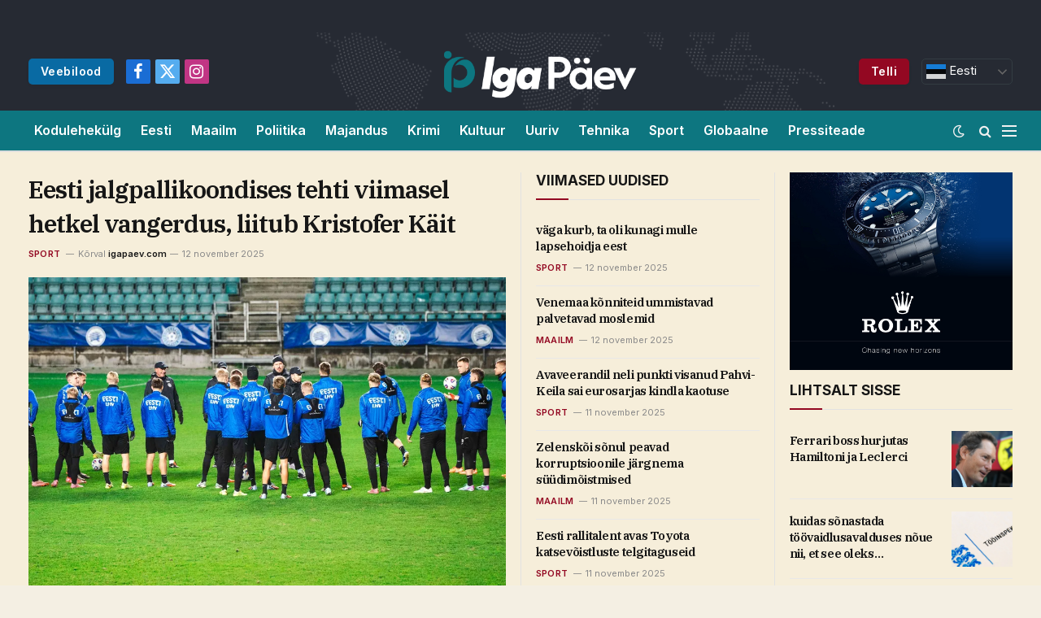

--- FILE ---
content_type: text/html; charset=UTF-8
request_url: https://igapaev.com/
body_size: 32437
content:
<!DOCTYPE html>
<html lang="et" prefix="og: https://ogp.me/ns#" class="s-light site-s-light">

<head>

	<meta charset="UTF-8" />
	<meta name="viewport" content="width=device-width, initial-scale=1" />
	
<!-- Search Engine Optimization by Rank Math - https://rankmath.com/ -->
<title>Iga Päev | Viimased Eesti ja Maailma uudised ja uuendused</title><link rel="preload" as="font" href="https://igapaev.com/wp-content/themes/smart-mag/css/icons/fonts/ts-icons.woff2?v2.7" type="font/woff2" crossorigin="anonymous" />
<meta name="robots" content="follow, index, max-snippet:-1, max-video-preview:-1, max-image-preview:large"/>
<link rel="canonical" href="https://igapaev.com/" />
<meta property="og:locale" content="et_EE" />
<meta property="og:type" content="website" />
<meta property="og:title" content="Iga Päev | Viimased Eesti ja Maailma uudised ja uuendused" />
<meta property="og:description" content="MAAILMA PARIMAD ⟩ 17. koht – Emil «Magisk» Reif Tehnika By igapaev.com5 January 2024 25-aastase Taani mängumehe näol on tegu kogukonna absoluutse legendiga. Magisk mängis 2018-2021 aastatel Astralise eest, mis on paljude hinnangul läbi aegade kõige tugevam «CS:GO» koosseis. Mees võitis tiimiga kolm majorit.A dependable floor and consistent performances against the best teams at the" />
<meta property="og:url" content="https://igapaev.com/" />
<meta property="og:site_name" content="Iga Päev" />
<meta property="og:updated_time" content="2024-01-05T12:08:56+02:00" />
<meta property="article:published_time" content="2021-01-13T16:29:55+02:00" />
<meta property="article:modified_time" content="2024-01-05T12:08:56+02:00" />
<meta name="twitter:card" content="summary_large_image" />
<meta name="twitter:title" content="Iga Päev | Viimased Eesti ja Maailma uudised ja uuendused" />
<meta name="twitter:description" content="MAAILMA PARIMAD ⟩ 17. koht – Emil «Magisk» Reif Tehnika By igapaev.com5 January 2024 25-aastase Taani mängumehe näol on tegu kogukonna absoluutse legendiga. Magisk mängis 2018-2021 aastatel Astralise eest, mis on paljude hinnangul läbi aegade kõige tugevam «CS:GO» koosseis. Mees võitis tiimiga kolm majorit.A dependable floor and consistent performances against the best teams at the" />
<meta name="twitter:label1" content="Written by" />
<meta name="twitter:data1" content="igapaev.com" />
<meta name="twitter:label2" content="Time to read" />
<meta name="twitter:data2" content="4 minutes" />
<script type="application/ld+json" class="rank-math-schema">{"@context":"https://schema.org","@graph":[{"@type":["NewsMediaOrganization","Organization"],"@id":"https://igapaev.com/#organization","name":"Iga P\u00e4ev","url":"https://igapaev.com","logo":{"@type":"ImageObject","@id":"https://igapaev.com/#logo","url":"https://igapaev.com/wp-content/uploads/2024/01/ip-logo.png","contentUrl":"https://igapaev.com/wp-content/uploads/2024/01/ip-logo.png","caption":"Iga P\u00e4ev","inLanguage":"et","width":"377","height":"120"}},{"@type":"WebSite","@id":"https://igapaev.com/#website","url":"https://igapaev.com","name":"Iga P\u00e4ev","publisher":{"@id":"https://igapaev.com/#organization"},"inLanguage":"et","potentialAction":{"@type":"SearchAction","target":"https://igapaev.com/?s={search_term_string}","query-input":"required name=search_term_string"}},{"@type":"ImageObject","@id":"https://f11.pmo.ee/7dZVeB-NWIwqJm_-YgGwRWniDQw=/1200x630/nginx/o/2024/01/02/15811082t1h7813.jpg","url":"https://f11.pmo.ee/7dZVeB-NWIwqJm_-YgGwRWniDQw=/1200x630/nginx/o/2024/01/02/15811082t1h7813.jpg","width":"200","height":"200","inLanguage":"et"},{"@type":"WebPage","@id":"https://igapaev.com/#webpage","url":"https://igapaev.com/","name":"Iga P\u00e4ev | Viimased Eesti ja Maailma uudised ja uuendused","datePublished":"2021-01-13T16:29:55+02:00","dateModified":"2024-01-05T12:08:56+02:00","about":{"@id":"https://igapaev.com/#organization"},"isPartOf":{"@id":"https://igapaev.com/#website"},"primaryImageOfPage":{"@id":"https://f11.pmo.ee/7dZVeB-NWIwqJm_-YgGwRWniDQw=/1200x630/nginx/o/2024/01/02/15811082t1h7813.jpg"},"inLanguage":"et"},{"@type":"Person","@id":"https://igapaev.com/author/igapaev-com/","name":"igapaev.com","url":"https://igapaev.com/author/igapaev-com/","image":{"@type":"ImageObject","@id":"https://secure.gravatar.com/avatar/52434ac341a9479312d55fa3afcefca58b6f361eea0394a891dc1e35feec2cf4?s=96&amp;d=mm&amp;r=g","url":"https://secure.gravatar.com/avatar/52434ac341a9479312d55fa3afcefca58b6f361eea0394a891dc1e35feec2cf4?s=96&amp;d=mm&amp;r=g","caption":"igapaev.com","inLanguage":"et"},"sameAs":["https://igapaev.com"],"worksFor":{"@id":"https://igapaev.com/#organization"}},{"@type":"NewsArticle","headline":"Iga P\u00e4ev | Viimased Eesti ja Maailma uudised ja uuendused","datePublished":"2021-01-13T16:29:55+02:00","dateModified":"2024-01-05T12:08:56+02:00","author":{"@id":"https://igapaev.com/author/igapaev-com/","name":"igapaev.com"},"publisher":{"@id":"https://igapaev.com/#organization"},"description":"25-aastase Taani m\u00e4ngumehe n\u00e4ol on tegu kogukonna absoluutse legendiga. Magisk m\u00e4ngis 2018-2021 aastatel Astralise eest, mis on paljude hinnangul l\u00e4bi aegade k\u00f5ige tugevam \u00abCS:GO\u00bb koosseis. Mees v\u00f5itis tiimiga kolm majorit.A dependable floor and consistent performances against the best teams at the biggest events earns @MagiskCS\u2026","name":"Iga P\u00e4ev | Viimased Eesti ja Maailma uudised ja uuendused","@id":"https://igapaev.com/#richSnippet","isPartOf":{"@id":"https://igapaev.com/#webpage"},"image":{"@id":"https://f11.pmo.ee/7dZVeB-NWIwqJm_-YgGwRWniDQw=/1200x630/nginx/o/2024/01/02/15811082t1h7813.jpg"},"inLanguage":"et","mainEntityOfPage":{"@id":"https://igapaev.com/#webpage"}}]}</script>
<!-- /Rank Math WordPress SEO plugin -->

<link rel='dns-prefetch' href='//www.googletagmanager.com' />
<link rel='dns-prefetch' href='//fonts.googleapis.com' />
<link rel="alternate" type="application/rss+xml" title="Iga Päev &raquo; RSS" href="https://igapaev.com/feed/" />
<link rel="alternate" type="application/rss+xml" title="Iga Päev &raquo; Kommentaaride RSS" href="https://igapaev.com/comments/feed/" />
<link rel="alternate" title="oEmbed (JSON)" type="application/json+oembed" href="https://igapaev.com/wp-json/oembed/1.0/embed?url=https%3A%2F%2Figapaev.com%2F" />
<link rel="alternate" title="oEmbed (XML)" type="text/xml+oembed" href="https://igapaev.com/wp-json/oembed/1.0/embed?url=https%3A%2F%2Figapaev.com%2F&#038;format=xml" />
<link rel="alternate" type="application/rss+xml" title="Iga Päev &raquo; Stories Feed" href="https://igapaev.com/web-stories/feed/"><style id='wp-img-auto-sizes-contain-inline-css' type='text/css'>
img:is([sizes=auto i],[sizes^="auto," i]){contain-intrinsic-size:3000px 1500px}
/*# sourceURL=wp-img-auto-sizes-contain-inline-css */
</style>
<style id='wp-emoji-styles-inline-css' type='text/css'>

	img.wp-smiley, img.emoji {
		display: inline !important;
		border: none !important;
		box-shadow: none !important;
		height: 1em !important;
		width: 1em !important;
		margin: 0 0.07em !important;
		vertical-align: -0.1em !important;
		background: none !important;
		padding: 0 !important;
	}
/*# sourceURL=wp-emoji-styles-inline-css */
</style>
<style id='classic-theme-styles-inline-css' type='text/css'>
/*! This file is auto-generated */
.wp-block-button__link{color:#fff;background-color:#32373c;border-radius:9999px;box-shadow:none;text-decoration:none;padding:calc(.667em + 2px) calc(1.333em + 2px);font-size:1.125em}.wp-block-file__button{background:#32373c;color:#fff;text-decoration:none}
/*# sourceURL=/wp-includes/css/classic-themes.min.css */
</style>
<style id='global-styles-inline-css' type='text/css'>
:root{--wp--preset--aspect-ratio--square: 1;--wp--preset--aspect-ratio--4-3: 4/3;--wp--preset--aspect-ratio--3-4: 3/4;--wp--preset--aspect-ratio--3-2: 3/2;--wp--preset--aspect-ratio--2-3: 2/3;--wp--preset--aspect-ratio--16-9: 16/9;--wp--preset--aspect-ratio--9-16: 9/16;--wp--preset--color--black: #000000;--wp--preset--color--cyan-bluish-gray: #abb8c3;--wp--preset--color--white: #ffffff;--wp--preset--color--pale-pink: #f78da7;--wp--preset--color--vivid-red: #cf2e2e;--wp--preset--color--luminous-vivid-orange: #ff6900;--wp--preset--color--luminous-vivid-amber: #fcb900;--wp--preset--color--light-green-cyan: #7bdcb5;--wp--preset--color--vivid-green-cyan: #00d084;--wp--preset--color--pale-cyan-blue: #8ed1fc;--wp--preset--color--vivid-cyan-blue: #0693e3;--wp--preset--color--vivid-purple: #9b51e0;--wp--preset--gradient--vivid-cyan-blue-to-vivid-purple: linear-gradient(135deg,rgb(6,147,227) 0%,rgb(155,81,224) 100%);--wp--preset--gradient--light-green-cyan-to-vivid-green-cyan: linear-gradient(135deg,rgb(122,220,180) 0%,rgb(0,208,130) 100%);--wp--preset--gradient--luminous-vivid-amber-to-luminous-vivid-orange: linear-gradient(135deg,rgb(252,185,0) 0%,rgb(255,105,0) 100%);--wp--preset--gradient--luminous-vivid-orange-to-vivid-red: linear-gradient(135deg,rgb(255,105,0) 0%,rgb(207,46,46) 100%);--wp--preset--gradient--very-light-gray-to-cyan-bluish-gray: linear-gradient(135deg,rgb(238,238,238) 0%,rgb(169,184,195) 100%);--wp--preset--gradient--cool-to-warm-spectrum: linear-gradient(135deg,rgb(74,234,220) 0%,rgb(151,120,209) 20%,rgb(207,42,186) 40%,rgb(238,44,130) 60%,rgb(251,105,98) 80%,rgb(254,248,76) 100%);--wp--preset--gradient--blush-light-purple: linear-gradient(135deg,rgb(255,206,236) 0%,rgb(152,150,240) 100%);--wp--preset--gradient--blush-bordeaux: linear-gradient(135deg,rgb(254,205,165) 0%,rgb(254,45,45) 50%,rgb(107,0,62) 100%);--wp--preset--gradient--luminous-dusk: linear-gradient(135deg,rgb(255,203,112) 0%,rgb(199,81,192) 50%,rgb(65,88,208) 100%);--wp--preset--gradient--pale-ocean: linear-gradient(135deg,rgb(255,245,203) 0%,rgb(182,227,212) 50%,rgb(51,167,181) 100%);--wp--preset--gradient--electric-grass: linear-gradient(135deg,rgb(202,248,128) 0%,rgb(113,206,126) 100%);--wp--preset--gradient--midnight: linear-gradient(135deg,rgb(2,3,129) 0%,rgb(40,116,252) 100%);--wp--preset--font-size--small: 13px;--wp--preset--font-size--medium: 20px;--wp--preset--font-size--large: 36px;--wp--preset--font-size--x-large: 42px;--wp--preset--spacing--20: 0.44rem;--wp--preset--spacing--30: 0.67rem;--wp--preset--spacing--40: 1rem;--wp--preset--spacing--50: 1.5rem;--wp--preset--spacing--60: 2.25rem;--wp--preset--spacing--70: 3.38rem;--wp--preset--spacing--80: 5.06rem;--wp--preset--shadow--natural: 6px 6px 9px rgba(0, 0, 0, 0.2);--wp--preset--shadow--deep: 12px 12px 50px rgba(0, 0, 0, 0.4);--wp--preset--shadow--sharp: 6px 6px 0px rgba(0, 0, 0, 0.2);--wp--preset--shadow--outlined: 6px 6px 0px -3px rgb(255, 255, 255), 6px 6px rgb(0, 0, 0);--wp--preset--shadow--crisp: 6px 6px 0px rgb(0, 0, 0);}:where(.is-layout-flex){gap: 0.5em;}:where(.is-layout-grid){gap: 0.5em;}body .is-layout-flex{display: flex;}.is-layout-flex{flex-wrap: wrap;align-items: center;}.is-layout-flex > :is(*, div){margin: 0;}body .is-layout-grid{display: grid;}.is-layout-grid > :is(*, div){margin: 0;}:where(.wp-block-columns.is-layout-flex){gap: 2em;}:where(.wp-block-columns.is-layout-grid){gap: 2em;}:where(.wp-block-post-template.is-layout-flex){gap: 1.25em;}:where(.wp-block-post-template.is-layout-grid){gap: 1.25em;}.has-black-color{color: var(--wp--preset--color--black) !important;}.has-cyan-bluish-gray-color{color: var(--wp--preset--color--cyan-bluish-gray) !important;}.has-white-color{color: var(--wp--preset--color--white) !important;}.has-pale-pink-color{color: var(--wp--preset--color--pale-pink) !important;}.has-vivid-red-color{color: var(--wp--preset--color--vivid-red) !important;}.has-luminous-vivid-orange-color{color: var(--wp--preset--color--luminous-vivid-orange) !important;}.has-luminous-vivid-amber-color{color: var(--wp--preset--color--luminous-vivid-amber) !important;}.has-light-green-cyan-color{color: var(--wp--preset--color--light-green-cyan) !important;}.has-vivid-green-cyan-color{color: var(--wp--preset--color--vivid-green-cyan) !important;}.has-pale-cyan-blue-color{color: var(--wp--preset--color--pale-cyan-blue) !important;}.has-vivid-cyan-blue-color{color: var(--wp--preset--color--vivid-cyan-blue) !important;}.has-vivid-purple-color{color: var(--wp--preset--color--vivid-purple) !important;}.has-black-background-color{background-color: var(--wp--preset--color--black) !important;}.has-cyan-bluish-gray-background-color{background-color: var(--wp--preset--color--cyan-bluish-gray) !important;}.has-white-background-color{background-color: var(--wp--preset--color--white) !important;}.has-pale-pink-background-color{background-color: var(--wp--preset--color--pale-pink) !important;}.has-vivid-red-background-color{background-color: var(--wp--preset--color--vivid-red) !important;}.has-luminous-vivid-orange-background-color{background-color: var(--wp--preset--color--luminous-vivid-orange) !important;}.has-luminous-vivid-amber-background-color{background-color: var(--wp--preset--color--luminous-vivid-amber) !important;}.has-light-green-cyan-background-color{background-color: var(--wp--preset--color--light-green-cyan) !important;}.has-vivid-green-cyan-background-color{background-color: var(--wp--preset--color--vivid-green-cyan) !important;}.has-pale-cyan-blue-background-color{background-color: var(--wp--preset--color--pale-cyan-blue) !important;}.has-vivid-cyan-blue-background-color{background-color: var(--wp--preset--color--vivid-cyan-blue) !important;}.has-vivid-purple-background-color{background-color: var(--wp--preset--color--vivid-purple) !important;}.has-black-border-color{border-color: var(--wp--preset--color--black) !important;}.has-cyan-bluish-gray-border-color{border-color: var(--wp--preset--color--cyan-bluish-gray) !important;}.has-white-border-color{border-color: var(--wp--preset--color--white) !important;}.has-pale-pink-border-color{border-color: var(--wp--preset--color--pale-pink) !important;}.has-vivid-red-border-color{border-color: var(--wp--preset--color--vivid-red) !important;}.has-luminous-vivid-orange-border-color{border-color: var(--wp--preset--color--luminous-vivid-orange) !important;}.has-luminous-vivid-amber-border-color{border-color: var(--wp--preset--color--luminous-vivid-amber) !important;}.has-light-green-cyan-border-color{border-color: var(--wp--preset--color--light-green-cyan) !important;}.has-vivid-green-cyan-border-color{border-color: var(--wp--preset--color--vivid-green-cyan) !important;}.has-pale-cyan-blue-border-color{border-color: var(--wp--preset--color--pale-cyan-blue) !important;}.has-vivid-cyan-blue-border-color{border-color: var(--wp--preset--color--vivid-cyan-blue) !important;}.has-vivid-purple-border-color{border-color: var(--wp--preset--color--vivid-purple) !important;}.has-vivid-cyan-blue-to-vivid-purple-gradient-background{background: var(--wp--preset--gradient--vivid-cyan-blue-to-vivid-purple) !important;}.has-light-green-cyan-to-vivid-green-cyan-gradient-background{background: var(--wp--preset--gradient--light-green-cyan-to-vivid-green-cyan) !important;}.has-luminous-vivid-amber-to-luminous-vivid-orange-gradient-background{background: var(--wp--preset--gradient--luminous-vivid-amber-to-luminous-vivid-orange) !important;}.has-luminous-vivid-orange-to-vivid-red-gradient-background{background: var(--wp--preset--gradient--luminous-vivid-orange-to-vivid-red) !important;}.has-very-light-gray-to-cyan-bluish-gray-gradient-background{background: var(--wp--preset--gradient--very-light-gray-to-cyan-bluish-gray) !important;}.has-cool-to-warm-spectrum-gradient-background{background: var(--wp--preset--gradient--cool-to-warm-spectrum) !important;}.has-blush-light-purple-gradient-background{background: var(--wp--preset--gradient--blush-light-purple) !important;}.has-blush-bordeaux-gradient-background{background: var(--wp--preset--gradient--blush-bordeaux) !important;}.has-luminous-dusk-gradient-background{background: var(--wp--preset--gradient--luminous-dusk) !important;}.has-pale-ocean-gradient-background{background: var(--wp--preset--gradient--pale-ocean) !important;}.has-electric-grass-gradient-background{background: var(--wp--preset--gradient--electric-grass) !important;}.has-midnight-gradient-background{background: var(--wp--preset--gradient--midnight) !important;}.has-small-font-size{font-size: var(--wp--preset--font-size--small) !important;}.has-medium-font-size{font-size: var(--wp--preset--font-size--medium) !important;}.has-large-font-size{font-size: var(--wp--preset--font-size--large) !important;}.has-x-large-font-size{font-size: var(--wp--preset--font-size--x-large) !important;}
:where(.wp-block-post-template.is-layout-flex){gap: 1.25em;}:where(.wp-block-post-template.is-layout-grid){gap: 1.25em;}
:where(.wp-block-term-template.is-layout-flex){gap: 1.25em;}:where(.wp-block-term-template.is-layout-grid){gap: 1.25em;}
:where(.wp-block-columns.is-layout-flex){gap: 2em;}:where(.wp-block-columns.is-layout-grid){gap: 2em;}
:root :where(.wp-block-pullquote){font-size: 1.5em;line-height: 1.6;}
/*# sourceURL=global-styles-inline-css */
</style>
<link rel='stylesheet' id='contact-form-7-css' href='https://igapaev.com/wp-content/plugins/contact-form-7/includes/css/styles.css?ver=6.1.4' type='text/css' media='all' />
<style id='contact-form-7-inline-css' type='text/css'>
.wpcf7 .wpcf7-recaptcha iframe {margin-bottom: 0;}.wpcf7 .wpcf7-recaptcha[data-align="center"] > div {margin: 0 auto;}.wpcf7 .wpcf7-recaptcha[data-align="right"] > div {margin: 0 0 0 auto;}
/*# sourceURL=contact-form-7-inline-css */
</style>
<link rel='stylesheet' id='elementor-frontend-css' href='https://igapaev.com/wp-content/plugins/elementor/assets/css/frontend.min.css?ver=3.33.4' type='text/css' media='all' />
<link rel='stylesheet' id='elementor-post-4450-css' href='https://igapaev.com/wp-content/uploads/elementor/css/post-4450.css?ver=1767135886' type='text/css' media='all' />
<link rel='stylesheet' id='widget-divider-css' href='https://igapaev.com/wp-content/plugins/elementor/assets/css/widget-divider.min.css?ver=3.33.4' type='text/css' media='all' />
<link rel='stylesheet' id='elementor-post-6-css' href='https://igapaev.com/wp-content/uploads/elementor/css/post-6.css?ver=1767137265' type='text/css' media='all' />
<link rel='stylesheet' id='elementor-post-4088-css' href='https://igapaev.com/wp-content/uploads/elementor/css/post-4088.css?ver=1767135887' type='text/css' media='all' />
<link rel='stylesheet' id='smartmag-core-css' href='https://igapaev.com/wp-content/themes/smart-mag/style.css?ver=9.5.0' type='text/css' media='all' />
<style id='smartmag-core-inline-css' type='text/css'>
:root { --c-main: #930822;
--c-main-rgb: 147,8,34;
--text-font: "Inter", system-ui, -apple-system, "Segoe UI", Arial, sans-serif;
--body-font: "Inter", system-ui, -apple-system, "Segoe UI", Arial, sans-serif;
--title-font: "IBM Plex Serif", Georgia, serif;
--title-size-n: 17px;
--title-size-m: 18px;
--title-size-l: 20px;
--main-width: 1250px;
--p-title-space: 7px;
--excerpt-mt: 13px;
--excerpt-size: 14px; }
.s-light body { background-color: #f4efe3; }
.s-dark body { background-color: #181a21; }
.post-title:not(._) { letter-spacing: -0.025em; }
:root { --sidebar-width: 300px; }
.ts-row, .has-el-gap { --sidebar-c-width: calc(var(--sidebar-width) + var(--grid-gutter-h) + var(--sidebar-c-pad)); }
:root { --sidebar-pad: 32px; --sidebar-sep-pad: 32px; }
.main-wrap > .main { margin-top: 30px; }
.smart-head-main .smart-head-top { background-color: #262a33; }
.s-dark .smart-head-main .smart-head-top,
.smart-head-main .s-dark.smart-head-top { background-color: #262a33; }
.smart-head-main .smart-head-mid { --head-h: 96px; background-color: #262a33; }
.s-dark .smart-head-main .smart-head-mid,
.smart-head-main .s-dark.smart-head-mid { background-color: #262a33; }
.smart-head-main .smart-head-mid { background-repeat: no-repeat; background-position: center center; background-size: cover; background-image: url(https://dailyguardian.ca/wp-content/uploads/2023/11/bg.png); }
.smart-head-main .smart-head-bot { --head-h: 51px; background-color: #0d7680; border-top-width: 0px; border-top-color: #e8e8e8; border-bottom-width: 2px; border-bottom-color: #dedede; }
.navigation-main .menu > li > a { font-size: 14.4px; font-weight: 600; }
.navigation-main .menu > li li a { font-size: 13px; }
.navigation-main { --nav-items-space: 16px; }
.s-dark .navigation-main { --c-nav: #ffffff; --c-nav-hov: #ffffff; }
.s-dark .smart-head-mobile .smart-head-mid,
.smart-head-mobile .s-dark.smart-head-mid { background-color: #262a33; }
.mobile-menu { font-size: 15px; }
.smart-head-main .spc-social { --spc-social-fs: 20px; --spc-social-size: 30px; }
.smart-head-main .hamburger-icon { width: 18px; }
.smart-head .ts-button1 { font-size: 14px; text-transform: initial; }
.smart-head .ts-button2 { font-size: 14px; text-transform: initial; }
.smart-head .ts-button2:not(._) { color: #ffffff; }
.s-dark .smart-head .ts-button2,
.smart-head .s-dark .ts-button2 { color: #ffffff; }
.smart-head .ts-button2 { background-color: #096aa3; }
.s-dark .smart-head .ts-button2,
.smart-head .s-dark .ts-button2 { background-color: #096aa3; }
.trending-ticker .heading { color: #f7f7f7; font-size: 13.8px; font-weight: 600; letter-spacing: .02em; margin-right: 30px; }
.trending-ticker .post-link { font-size: 13.8px; }
.trending-ticker { --max-width: 500px; }
.post-meta .meta-item, .post-meta .text-in { font-size: 11px; }
.post-meta .text-in, .post-meta .post-cat > a { font-size: 11px; }
.post-meta .post-cat > a { font-weight: 600; text-transform: uppercase; letter-spacing: .02em; }
.post-meta .post-author > a { font-weight: 600; }
.block-head-f .heading { font-size: 16px; font-weight: 800; text-transform: uppercase; letter-spacing: .03em; }
.block-head-f { --space-below: 15px; --line-weight: 2px; --c-border: #ffffff; }
.s-dark .block-head-f { --c-border: #151516; }
.loop-grid-base .media { margin-bottom: 13px; }
.list-post { --list-p-media-width: 30%; --list-p-media-max-width: 85%; }
.loop-small .ratio-is-custom { padding-bottom: calc(100% / 1.1); }
.loop-small .media:not(i) { max-width: 75px; }
.post-meta-single .meta-item, .post-meta-single .text-in { font-size: 12px; }
.the-post-header .post-meta .post-title { font-weight: 600; }
.entry-content { font-family: "IBM Plex Serif", Georgia, serif; font-size: 17px; }
.site-s-light .entry-content { color: #000000; }
.post-share-float .share-text { font-size: 10px; }
.post-share-float .service { width: 38px; height: 38px; margin-bottom: 8px; border-radius: 6px; font-size: 16px; }
.s-post-modern .post-content-wrap { display: grid; grid-template-columns: minmax(0, 1fr); }
.s-post-modern .entry-content { max-width: min(100%, calc(700px + var(--p-spacious-pad)*2)); justify-self: center; }
.s-head-large .sub-title { font-size: 17px; }
.site-s-light .s-head-large .sub-title { color: #515151; }
.site-s-light .s-head-large .post-meta { --c-post-meta: #565656; }
.s-post-large .post-content-wrap { display: grid; grid-template-columns: minmax(0, 1fr); }
.s-post-large .entry-content { max-width: min(100%, calc(700px + var(--p-spacious-pad)*2)); justify-self: center; }
.a-wrap-2:not(._) { padding-top: 17px; padding-bottom: 17px; padding-left: 15px; padding-right: 15px; margin-top: 0px; margin-bottom: 0px; }
@media (min-width: 1200px) { .s-head-large .post-title { font-size: 40px; } }
@media (min-width: 940px) and (max-width: 1200px) { :root { --sidebar-width: 280px; }
.ts-row, .has-el-gap { --sidebar-c-width: calc(var(--sidebar-width) + var(--grid-gutter-h) + var(--sidebar-c-pad)); }
.navigation-main .menu > li > a { font-size: calc(10px + (14.4px - 10px) * .7); }
.trending-ticker { --max-width: 400px; } }
@media (max-width: 767px) { .s-head-large .post-title { font-size: 29px; } }


/*# sourceURL=smartmag-core-inline-css */
</style>
<link rel='stylesheet' id='smartmag-magnific-popup-css' href='https://igapaev.com/wp-content/themes/smart-mag/css/lightbox.css?ver=9.5.0' type='text/css' media='all' />
<link rel='stylesheet' id='smartmag-icons-css' href='https://igapaev.com/wp-content/themes/smart-mag/css/icons/icons.css?ver=9.5.0' type='text/css' media='all' />
<link crossorigin="anonymous" rel='stylesheet' id='smartmag-gfonts-custom-css' href='https://fonts.googleapis.com/css?family=Inter%3A400%2C500%2C600%2C700%7CIBM+Plex+Serif%3A400%2C500%2C600%2C700&#038;display=swap' type='text/css' media='all' />
<script type="text/javascript" src="https://igapaev.com/wp-includes/js/jquery/jquery.min.js?ver=3.7.1" id="jquery-core-js"></script>
<script type="text/javascript" src="https://igapaev.com/wp-includes/js/jquery/jquery-migrate.min.js?ver=3.4.1" id="jquery-migrate-js"></script>
<script type="text/javascript" src="https://igapaev.com/wp-content/plugins/sphere-post-views/assets/js/post-views.js?ver=1.0.1" id="sphere-post-views-js"></script>
<script type="text/javascript" id="sphere-post-views-js-after">
/* <![CDATA[ */
var Sphere_PostViews = {"ajaxUrl":"https:\/\/igapaev.com\/wp-admin\/admin-ajax.php?sphere_post_views=1","sampling":0,"samplingRate":10,"repeatCountDelay":0,"postID":false,"token":"ecc52c1ec6"}
//# sourceURL=sphere-post-views-js-after
/* ]]> */
</script>

<!-- Google Analytics snippet added by Site Kit -->
<script type="text/javascript" src="https://www.googletagmanager.com/gtag/js?id=GT-WF777KH" id="google_gtagjs-js" async></script>
<script type="text/javascript" id="google_gtagjs-js-after">
/* <![CDATA[ */
window.dataLayer = window.dataLayer || [];function gtag(){dataLayer.push(arguments);}
gtag('set', 'linker', {"domains":["igapaev.com"]} );
gtag("js", new Date());
gtag("set", "developer_id.dZTNiMT", true);
gtag("config", "GT-WF777KH");
//# sourceURL=google_gtagjs-js-after
/* ]]> */
</script>

<!-- End Google Analytics snippet added by Site Kit -->
<link rel="https://api.w.org/" href="https://igapaev.com/wp-json/" /><link rel="alternate" title="JSON" type="application/json" href="https://igapaev.com/wp-json/wp/v2/pages/6" /><link rel="EditURI" type="application/rsd+xml" title="RSD" href="https://igapaev.com/xmlrpc.php?rsd" />
<meta name="generator" content="WordPress 6.9" />
<link rel='shortlink' href='https://igapaev.com/' />
<meta name="generator" content="Site Kit by Google 1.116.0" />
		<script>
		var BunyadSchemeKey = 'bunyad-scheme';
		(() => {
			const d = document.documentElement;
			const c = d.classList;
			var scheme = localStorage.getItem(BunyadSchemeKey);
			
			if (scheme) {
				d.dataset.origClass = c;
				scheme === 'dark' ? c.remove('s-light', 'site-s-light') : c.remove('s-dark', 'site-s-dark');
				c.add('site-s-' + scheme, 's-' + scheme);
			}
		})();
		</script>
		<meta name="generator" content="Elementor 3.33.4; features: e_font_icon_svg, additional_custom_breakpoints; settings: css_print_method-external, google_font-enabled, font_display-swap">
			<style>
				.e-con.e-parent:nth-of-type(n+4):not(.e-lazyloaded):not(.e-no-lazyload),
				.e-con.e-parent:nth-of-type(n+4):not(.e-lazyloaded):not(.e-no-lazyload) * {
					background-image: none !important;
				}
				@media screen and (max-height: 1024px) {
					.e-con.e-parent:nth-of-type(n+3):not(.e-lazyloaded):not(.e-no-lazyload),
					.e-con.e-parent:nth-of-type(n+3):not(.e-lazyloaded):not(.e-no-lazyload) * {
						background-image: none !important;
					}
				}
				@media screen and (max-height: 640px) {
					.e-con.e-parent:nth-of-type(n+2):not(.e-lazyloaded):not(.e-no-lazyload),
					.e-con.e-parent:nth-of-type(n+2):not(.e-lazyloaded):not(.e-no-lazyload) * {
						background-image: none !important;
					}
				}
			</style>
			<!-- There is no amphtml version available for this URL. --><script type="text/javascript" id="google_gtagjs" src="https://www.googletagmanager.com/gtag/js?id=G-FMWFDRPWPQ" async="async"></script>
<script type="text/javascript" id="google_gtagjs-inline">
/* <![CDATA[ */
window.dataLayer = window.dataLayer || [];function gtag(){dataLayer.push(arguments);}gtag('set', 'linker', {"domains":["igapaev.com"]} );gtag('js', new Date());gtag('config', 'G-FMWFDRPWPQ', {} );
/* ]]> */
</script>
<link rel="icon" href="https://igapaev.com/wp-content/uploads/2024/01/cropped-ip-icon-32x32.png" sizes="32x32" />
<link rel="icon" href="https://igapaev.com/wp-content/uploads/2024/01/cropped-ip-icon-192x192.png" sizes="192x192" />
<link rel="apple-touch-icon" href="https://igapaev.com/wp-content/uploads/2024/01/cropped-ip-icon-180x180.png" />
<meta name="msapplication-TileImage" content="https://igapaev.com/wp-content/uploads/2024/01/cropped-ip-icon-270x270.png" />
		<style type="text/css" id="wp-custom-css">
			.s-dark .smart-head .is-icon {
    padding: 0 4px;
    color: #fff;
}

.block-head-f {
    --c-line: #930822 !important;
}

.menu-item i._before, .rtl .menu-item i._after {
    margin-top: 1px;
    color: #dd0017;
}

.s-light .smart-head-sticky:not(.s-dark) {
    background: #ffe9e2 !important;
}

.gt_switcher .gt_selected a {
    width: 100px !important;
}

.gt_switcher {
    width: 112px !important;
    line-height: 15px;
}

.gt_switcher .gt_selected a {
	  border-radius: 5px; 
    padding: 3px 5px !important;
}

.gt_switcher .gt_selected {
    background: 0 !important;
}

.gt_switcher {
    font-family: var(--ui-font) !important;
    font-size: 10pt !important;
}

.gt_switcher a {
    font-size: 11pt !important;
}

.gt_switcher .gt_option {position:absolute !important;}

.gt_switcher .gt_option {
    background-color: #262a33 !important;
    width: 100px !important;
}

.gt_switcher .gt_selected a {
    border: 1px solid #333C42 !important;
    color: #fff !important;
}

.gt_switcher .gt_selected a:after {
    right: 5px !important;
}

.gt_switcher .gt_option a {
    color: #fff !important;
}

.gt_switcher a {
    background: #262a33 !important;
}

.gt_switcher .gt_option {
    border-left: 1px solid #333C42 !important;
    border-right: 1px solid #333C42 !important;
    border-bottom: 1px solid #333C42 !important;
    width: 110px !important;
}

.gt_switcher .gt_option {
    margin-top: 30px !important;
}

#onesignal-slidedown-container #onesignal-slidedown-dialog .slidedown-button.primary {
    padding-bottom: 34px !important;
    padding-top: 8px !important;
}

.entry-content input:not([type=submit]) {
    width: 100% !important;
}

#onesignal-popover-container #onesignal-popover-dialog .popover-button.primary, #onesignal-popover-container #onesignal-popover-dialog .slidedown-button.primary, #onesignal-popover-container #onesignal-slidedown-dialog .popover-button.primary, #onesignal-popover-container #onesignal-slidedown-dialog .slidedown-button.primary, #onesignal-slidedown-container #onesignal-popover-dialog .popover-button.primary, #onesignal-slidedown-container #onesignal-popover-dialog .slidedown-button.primary, #onesignal-slidedown-container #onesignal-slidedown-dialog .popover-button.primary, #onesignal-slidedown-container #onesignal-slidedown-dialog .slidedown-button.primary {
    background: #930822 !important;
}

@media (min-width: 1201px) {
.smart-head-top .wrap {
    width: 100% !important;
}
}

.smart-head-top {
    padding: 0 !important;
}

.smart-head-top .items-left {
    width: 100%;
}

.smart-head-top .items > :first-child {
    width: 100%;
}

@media (min-width: 1201px) {
.smart-head-mid.smart-head-row > .inner {
    display: flex;
    justify-content: space-between;
    padding: 5px !important;
    height: 100%;
    position: relative;
}
}

@media (min-width: 1201px) {
.smart-head-top.smart-head-row > .inner {
    display: flex;
    justify-content: space-between;
    padding: 0 !important;
    height: 100%;
    position: relative;
}

}

.eaw-weather-detail.jsx-4084518242 {
    padding: 3.25px 7px !important;
}
.smart-head-mid .ts-button {
    line-height: 31px !important;
    height: 32px !important;
    padding: 0 15px;
	  border-radius: 5px;
}

.s-dark .elementor-6 .elementor-element.elementor-element-88438d0:not(.elementor-motion-effects-element-type-background) > .elementor-widget-wrap {
    background-color: #2e2e2e;
}

@media (max-width: 615px) {
.post-share-b .service .label {
    display: none;
}
.read-time, .comments {
    display: none;
}
}
.skiptranslate {
    visibility: none !important;
    display: none !important;
}

.eaw-detail-iconBlock.jsx-2669000749 {
    margin: 0px 0px 0px -5.5px !important;
}

.s-dark .eaw-detail-weatherName.jsx-2669000749, .s-dark .eaw-detail-locationName.jsx-2669000749 {
    color: rgb(232 232 232) !important;
}

.s-dark .eaw-detail-component.jsx-2669000749 .eaw-detail-currentTemp {
    color: rgb(255 255 255) !important;
}

.s-dark .eaw-detail-locationIcon.jsx-2669000749 {
    fill: rgb(255 255 255) !important;
}

.s-post-large .entry-content {
    max-width: min(100%, calc(700px + var(--p-spacious-pad)*2));
}

@media (min-width: 941px) {
.s-head-large .post-share {
    max-width: 66%;
}
}

.post-share-float {
    margin-left: 0px;
    height: calc(100% + 0px);
}

.navigation-main .menu > li > a {
    font-size: 16px;
}

.navigation-main {
    --nav-items-space: 12px;
}

.s-light .smart-head-sticky:not(.s-dark) {
    background: #ffffff !important;
}

.wp-post-image:hover {
    opacity: 1;
}

.breadcrumbs-a {
    display: none;
}

.s-light .layout-boxed .main-wrap {
    background: #f6eeda;
}

.s-dark .layout-boxed .main-wrap {
    background: #262a33;
}

.block-head-f {
    --c-border: 0;
}		</style>
		

</head>

<body data-rsssl=1 class="home wp-singular page-template page-template-page-templates page-template-no-wrapper page-template-page-templatesno-wrapper-php page page-id-6 wp-theme-smart-mag no-sidebar has-lb has-lb-sm has-sb-sep layout-boxed elementor-default elementor-kit-4450 elementor-page elementor-page-6">


	<div class="ts-bg-cover"></div>

<div class="main-wrap">

	
<div class="off-canvas-backdrop"></div>
<div class="mobile-menu-container off-canvas s-dark" id="off-canvas">

	<div class="off-canvas-head">
		<a href="#" class="close">
			<span class="visuallyhidden">Close Menu</span>
			<i class="tsi tsi-times"></i>
		</a>

		<div class="ts-logo">
			<img class="logo-mobile logo-image logo-image-dark" src="https://igapaev.com/wp-content/uploads/2024/01/ip-logo.png" width="189" height="60" alt="Iga Päev"/><img class="logo-mobile logo-image" src="https://igapaev.com/wp-content/uploads/2024/01/ip-logo.png" width="189" height="60" alt="Iga Päev"/>		</div>
	</div>

	<div class="off-canvas-content">

		
			<ul id="menu-main-menu" class="mobile-menu"><li id="menu-item-4202" class="menu-item menu-item-type-custom menu-item-object-custom current-menu-item current_page_item menu-item-home menu-item-4202"><a href="https://igapaev.com" aria-current="page">Kodulehekülg</a></li>
<li id="menu-item-4460" class="menu-item menu-item-type-taxonomy menu-item-object-category menu-item-4460"><a href="https://igapaev.com/category/eesti/">Eesti</a></li>
<li id="menu-item-4464" class="menu-item menu-item-type-taxonomy menu-item-object-category menu-item-4464"><a href="https://igapaev.com/category/maailm/">Maailm</a></li>
<li id="menu-item-4466" class="menu-item menu-item-type-taxonomy menu-item-object-category menu-item-4466"><a href="https://igapaev.com/category/poliitika/">Poliitika</a></li>
<li id="menu-item-4465" class="menu-item menu-item-type-taxonomy menu-item-object-category menu-item-4465"><a href="https://igapaev.com/category/majandus/">Majandus</a></li>
<li id="menu-item-4462" class="menu-item menu-item-type-taxonomy menu-item-object-category menu-item-4462"><a href="https://igapaev.com/category/krimi/">Krimi</a></li>
<li id="menu-item-4463" class="menu-item menu-item-type-taxonomy menu-item-object-category menu-item-4463"><a href="https://igapaev.com/category/kultuur/">Kultuur</a></li>
<li id="menu-item-4470" class="menu-item menu-item-type-taxonomy menu-item-object-category menu-item-4470"><a href="https://igapaev.com/category/uuriv/">Uuriv</a></li>
<li id="menu-item-4469" class="menu-item menu-item-type-taxonomy menu-item-object-category menu-item-4469"><a href="https://igapaev.com/category/tehnika/">Tehnika</a></li>
<li id="menu-item-4468" class="menu-item menu-item-type-taxonomy menu-item-object-category menu-item-4468"><a href="https://igapaev.com/category/sport/">Sport</a></li>
<li id="menu-item-4461" class="menu-item menu-item-type-taxonomy menu-item-object-category menu-item-4461"><a href="https://igapaev.com/category/globaalne/">Globaalne</a></li>
<li id="menu-item-4467" class="menu-item menu-item-type-taxonomy menu-item-object-category menu-item-4467"><a href="https://igapaev.com/category/pressiteade/">Pressiteade</a></li>
</ul>
		
					<div class="off-canvas-widgets">
				
		<div id="smartmag-block-posts-small-3" class="widget ts-block-widget smartmag-widget-posts-small">		
		<div class="block">
					<section class="block-wrap block-posts-small block-sc mb-none" data-id="1">

			<div class="widget-title block-head block-head-ac block-head-b"><h5 class="heading">Viimased uudised</h5></div>	
			<div class="block-content">
				
	<div class="loop loop-small loop-small-a loop-sep loop-small-sep grid grid-1 md:grid-1 sm:grid-1 xs:grid-1">

					
<article class="l-post small-post small-a-post m-pos-left">

	
			<div class="media">

		
			<a href="https://igapaev.com/eesti-jalgpallikoondises-tehti-viimasel-hetkel-vangerdus-liitub-kristofer-kait/" class="image-link media-ratio ratio-is-custom" title="Eesti jalgpallikoondises tehti viimasel hetkel vangerdus, liitub Kristofer Käit"><img post-id="98746" fifu-featured="1" width="115" height="105" src="https://f11.pmo.ee/Ru0XE-MchpAnC8uV-4Jcp81b9m0=/1200x630/filters:focal(1750x1061:2540x1729):format(webp)/nginx/o/2025/11/12/17272850t1h8723.jpg" class="attachment-large size-large wp-post-image" alt="Eesti jalgpallikoondises tehti viimasel hetkel vangerdus, liitub Kristofer Käit" title="Eesti jalgpallikoondises tehti viimasel hetkel vangerdus, liitub Kristofer Käit" title="Eesti jalgpallikoondises tehti viimasel hetkel vangerdus, liitub Kristofer Käit" sizes="(max-width: 115px) 100vw, 115px" title="Eesti jalgpallikoondises tehti viimasel hetkel vangerdus, liitub Kristofer Käit" decoding="async" /></a>			
			
			
			
		
		</div>
	

	
		<div class="content">

			<div class="post-meta post-meta-a post-meta-left has-below"><h4 class="is-title post-title"><a href="https://igapaev.com/eesti-jalgpallikoondises-tehti-viimasel-hetkel-vangerdus-liitub-kristofer-kait/">Eesti jalgpallikoondises tehti viimasel hetkel vangerdus, liitub Kristofer Käit</a></h4><div class="post-meta-items meta-below"><span class="meta-item date"><span class="date-link"><time class="post-date" datetime="2025-11-12T13:08:22+02:00">12 november 2025</time></span></span></div></div>			
			
			
		</div>

	
</article>	
					
<article class="l-post small-post small-a-post m-pos-left">

	
			<div class="media">

		
			<a href="https://igapaev.com/wada-on-kehtestanud-oma-tootajatele-usasse-reisimise-keelu/" class="image-link media-ratio ratio-is-custom" title="WADA on kehtestanud oma töötajatele USAsse reisimise keelu"><img post-id="98743" fifu-featured="1" width="115" height="105" src="https://f10.pmo.ee/6E95HUxNRh7eY0FyCksEL-mlUUA=/1200x630/filters:focal(1854x1077:3009x2052):format(webp)/nginx/o/2025/11/12/17272844t1h14a3.jpg" class="attachment-large size-large wp-post-image" alt="WADA on kehtestanud oma töötajatele USAsse reisimise keelu" title="WADA on kehtestanud oma töötajatele USAsse reisimise keelu" title="WADA on kehtestanud oma töötajatele USAsse reisimise keelu" sizes="(max-width: 115px) 100vw, 115px" title="WADA on kehtestanud oma töötajatele USAsse reisimise keelu" decoding="async" /></a>			
			
			
			
		
		</div>
	

	
		<div class="content">

			<div class="post-meta post-meta-a post-meta-left has-below"><h4 class="is-title post-title"><a href="https://igapaev.com/wada-on-kehtestanud-oma-tootajatele-usasse-reisimise-keelu/">WADA on kehtestanud oma töötajatele USAsse reisimise keelu</a></h4><div class="post-meta-items meta-below"><span class="meta-item date"><span class="date-link"><time class="post-date" datetime="2025-11-12T12:07:11+02:00">12 november 2025</time></span></span></div></div>			
			
			
		</div>

	
</article>	
					
<article class="l-post small-post small-a-post m-pos-left">

	
			<div class="media">

		
			<a href="https://igapaev.com/naiste-suguelundite-sandistamine-tekitab-euroopas-tosiseid-probleeme/" class="image-link media-ratio ratio-is-custom" title="Naiste suguelundite sandistamine tekitab Euroopas tõsiseid probleeme"><img post-id="98740" fifu-featured="1" width="115" height="105" src="https://f7.pmo.ee/XoNI58zuF8_hWIKCGnSlFj6ZYbU=/1200x630/filters:focal(1568x1244:3908x3003):format(webp)/nginx/o/2025/11/10/17269480t1h5c53.jpg" class="attachment-large size-large wp-post-image" alt="Naiste suguelundite sandistamine tekitab Euroopas tõsiseid probleeme" title="Naiste suguelundite sandistamine tekitab Euroopas tõsiseid probleeme" title="Naiste suguelundite sandistamine tekitab Euroopas tõsiseid probleeme" sizes="(max-width: 115px) 100vw, 115px" title="Naiste suguelundite sandistamine tekitab Euroopas tõsiseid probleeme" decoding="async" /></a>			
			
			
			
		
		</div>
	

	
		<div class="content">

			<div class="post-meta post-meta-a post-meta-left has-below"><h4 class="is-title post-title"><a href="https://igapaev.com/naiste-suguelundite-sandistamine-tekitab-euroopas-tosiseid-probleeme/">Naiste suguelundite sandistamine tekitab Euroopas tõsiseid probleeme</a></h4><div class="post-meta-items meta-below"><span class="meta-item date"><span class="date-link"><time class="post-date" datetime="2025-11-12T11:26:24+02:00">12 november 2025</time></span></span></div></div>			
			
			
		</div>

	
</article>	
					
<article class="l-post small-post small-a-post m-pos-left">

	
			<div class="media">

		
			<a href="https://igapaev.com/varupadrun-%e2%9f%a9-zahkna-suveseiklused-kulbini-kohver-kontiolahti-saab-puid-ja-kalmet-tunnistab-ules-nove-mesto-patu/" class="image-link media-ratio ratio-is-custom" title="VARUPADRUN ⟩ Zahkna suveseiklused, Kulbini kohver, Kontiolahti saab puid ja Kalmet tunnistab üles Nove Mesto patu"><img post-id="98737" fifu-featured="1" width="115" height="105" src="https://f12.pmo.ee/LI3P3mWMhD7rwdKC8AIKGfhITq0=/1200x630/filters:format(webp)/nginx/o/2025/11/11/17271962t1h9038.jpg" class="attachment-large size-large wp-post-image" alt="VARUPADRUN ⟩ Zahkna suveseiklused, Kulbini kohver, Kontiolahti saab puid ja Kalmet tunnistab üles Nove Mesto patu" title="VARUPADRUN ⟩ Zahkna suveseiklused, Kulbini kohver, Kontiolahti saab puid ja Kalmet tunnistab üles Nove Mesto patu" title="VARUPADRUN ⟩ Zahkna suveseiklused, Kulbini kohver, Kontiolahti saab puid ja Kalmet tunnistab üles Nove Mesto patu" sizes="(max-width: 115px) 100vw, 115px" title="VARUPADRUN ⟩ Zahkna suveseiklused, Kulbini kohver, Kontiolahti saab puid ja Kalmet tunnistab üles Nove Mesto patu" decoding="async" /></a>			
			
			
			
		
		</div>
	

	
		<div class="content">

			<div class="post-meta post-meta-a post-meta-left has-below"><h4 class="is-title post-title"><a href="https://igapaev.com/varupadrun-%e2%9f%a9-zahkna-suveseiklused-kulbini-kohver-kontiolahti-saab-puid-ja-kalmet-tunnistab-ules-nove-mesto-patu/">VARUPADRUN ⟩ Zahkna suveseiklused, Kulbini kohver, Kontiolahti saab puid ja Kalmet tunnistab üles Nove Mesto patu</a></h4><div class="post-meta-items meta-below"><span class="meta-item date"><span class="date-link"><time class="post-date" datetime="2025-11-12T11:06:15+02:00">12 november 2025</time></span></span></div></div>			
			
			
		</div>

	
</article>	
					
<article class="l-post small-post small-a-post m-pos-left">

	
			<div class="media">

		
			<a href="https://igapaev.com/suurim-sojaaegne-korruptsioonijuhtum-maarib-zelenskoi-mainet/" class="image-link media-ratio ratio-is-custom" title="Suurim sõjaaegne korruptsioonijuhtum määrib Zelenskõi mainet"><img post-id="98734" fifu-featured="1" width="115" height="105" src="https://f9.pmo.ee/5LcN3GKyRTD0esFtC6SqnT4KqN8=/1200x630/filters:format(webp)/nginx/o/2025/11/11/17272222t1h6285.jpg" class="attachment-large size-large wp-post-image" alt="Suurim sõjaaegne korruptsioonijuhtum määrib Zelenskõi mainet" title="Suurim sõjaaegne korruptsioonijuhtum määrib Zelenskõi mainet" title="Suurim sõjaaegne korruptsioonijuhtum määrib Zelenskõi mainet" sizes="(max-width: 115px) 100vw, 115px" title="Suurim sõjaaegne korruptsioonijuhtum määrib Zelenskõi mainet" decoding="async" /></a>			
			
			
			
		
		</div>
	

	
		<div class="content">

			<div class="post-meta post-meta-a post-meta-left has-below"><h4 class="is-title post-title"><a href="https://igapaev.com/suurim-sojaaegne-korruptsioonijuhtum-maarib-zelenskoi-mainet/">Suurim sõjaaegne korruptsioonijuhtum määrib Zelenskõi mainet</a></h4><div class="post-meta-items meta-below"><span class="meta-item date"><span class="date-link"><time class="post-date" datetime="2025-11-12T10:25:14+02:00">12 november 2025</time></span></span></div></div>			
			
			
		</div>

	
</article>	
		
	</div>

					</div>

		</section>
				</div>

		</div>			</div>
		
		
		<div class="spc-social-block spc-social spc-social-b smart-head-social">
		
			
				<a href="#" class="link service s-facebook" target="_blank" rel="nofollow noopener">
					<i class="icon tsi tsi-facebook"></i>					<span class="visuallyhidden">Facebook</span>
				</a>
									
			
				<a href="#" class="link service s-twitter" target="_blank" rel="nofollow noopener">
					<i class="icon tsi tsi-twitter"></i>					<span class="visuallyhidden">X (Twitter)</span>
				</a>
									
			
				<a href="#" class="link service s-instagram" target="_blank" rel="nofollow noopener">
					<i class="icon tsi tsi-instagram"></i>					<span class="visuallyhidden">Instagram</span>
				</a>
									
			
		</div>

		
	</div>

</div>
<div class="smart-head smart-head-a smart-head-main" id="smart-head" data-sticky="auto" data-sticky-type="smart" data-sticky-full>
	
	<div class="smart-head-row smart-head-top s-dark smart-head-row-full">

		<div class="inner full">

							
				<div class="items items-left ">
				
<div class="h-text h-text">
	<!-- TradingView Widget BEGIN -->
<div class="tradingview-widget-container">
  <div class="tradingview-widget-container__widget"></div>
  <script type="text/javascript" src="https://s3.tradingview.com/external-embedding/embed-widget-ticker-tape.js" async>
  {
  "symbols": [
    {
      "description": " APPLE INC.",
      "proName": "NASDAQ:AAPL"
    },
    {
      "description": " TESLA, INC.",
      "proName": "NASDAQ:TSLA"
    },
    {
      "description": " AMAZON.COM, INC.",
      "proName": "NASDAQ:AMZN"
    },
    {
      "description": " META PLATFORMS, INC.",
      "proName": "NASDAQ:META"
    },
    {
      "description": " MICROSOFT CORPORATION",
      "proName": "NASDAQ:MSFT"
    },
    {
      "description": " NETFLIX, INC.",
      "proName": "NASDAQ:NFLX"
    },
    {
      "description": " ALPHABET INC.",
      "proName": "NASDAQ:GOOGL"
    },
    {
      "description": " FORD MOTOR COMPANY",
      "proName": "NYSE:F"
    },
    {
      "description": " COINBASE GLOBAL, INC.",
      "proName": "NASDAQ:COIN"
    },
    {
      "description": " ADOBE INC.",
      "proName": "NASDAQ:ADBE"
    },
    {
      "description": " AIRBNB, INC.",
      "proName": "NASDAQ:ABNB"
    },
    {
      "description": " MODERNA, INC.",
      "proName": "NASDAQ:MRNA"
    },
    {
      "description": " WALT DISNEY COMPANY",
      "proName": "NYSE:DIS"
    },
    {
      "description": " WALMART INC.",
      "proName": "NYSE:WMT"
    },
    {
      "description": " FEDEX CORPORATION",
      "proName": "NYSE:FDX"
    },
    {
      "description": " STARBUCKS CORPORATION",
      "proName": "NASDAQ:SBUX"
    },
    {
      "description": " ROKU, INC.",
      "proName": "NASDAQ:ROKU"
    },
    {
      "description": " BOEING COMPANY",
      "proName": "NYSE:BA"
    },
    {
      "description": " NIKE, INC.",
      "proName": "NYSE:NKE"
    },
    {
      "description": "BITCOIN / USD",
      "proName": "COINBASE:BTCUSD"
    },
    {
      "description": " ETHER / USD",
      "proName": "COINBASE:ETHUSD"
    },
    {
      "description": " CARDANO / USD",
      "proName": "COINBASE:ADAUSD"
    },
    {
      "description": " EUR/USD",
      "proName": "OANDA:EURUSD"
    },
    {
      "description": " GBP/USD",
      "proName": "OANDA:GBPUSD"
    },
    {
      "description": " GBP/JPY",
      "proName": "OANDA:GBPJPY"
    },
    {
      "description": " AUD/USD",
      "proName": "OANDA:AUDUSD"
    },
    {
      "description": " USD/JPY",
      "proName": "OANDA:USDJPY"
    },
    {
      "description": " USD/CAD",
      "proName": "OANDA:USDCAD"
    },
    {
      "description": " EUR/GBP",
      "proName": "OANDA:EURGBP"
    }
  ],
  "showSymbolLogo": true,
  "colorTheme": "dark",
  "isTransparent": true,
  "displayMode": "regular",
  "locale": "en"
}
  </script>
</div>
<!-- TradingView Widget END --></div>				</div>

							
				<div class="items items-center empty">
								</div>

							
				<div class="items items-right empty">
								</div>

						
		</div>
	</div>

	
	<div class="smart-head-row smart-head-mid smart-head-row-3 s-dark smart-head-row-full">

		<div class="inner full">

							
				<div class="items items-left ">
				
	<a href="/latest-web-stories/" class="ts-button ts-button-a ts-button2">
		Veebilood	</a>

		<div class="spc-social-block spc-social spc-social-c smart-head-social spc-social-colors spc-social-bg">
		
			
				<a href="#" class="link service s-facebook" target="_blank" rel="nofollow noopener">
					<i class="icon tsi tsi-facebook"></i>					<span class="visuallyhidden">Facebook</span>
				</a>
									
			
				<a href="#" class="link service s-twitter" target="_blank" rel="nofollow noopener">
					<i class="icon tsi tsi-twitter"></i>					<span class="visuallyhidden">X (Twitter)</span>
				</a>
									
			
				<a href="#" class="link service s-instagram" target="_blank" rel="nofollow noopener">
					<i class="icon tsi tsi-instagram"></i>					<span class="visuallyhidden">Instagram</span>
				</a>
									
			
		</div>

						</div>

							
				<div class="items items-center ">
					<a href="https://igapaev.com/" title="Iga Päev" rel="home" class="logo-link ts-logo logo-is-image">
		<h1>
			
				
					<img src="https://igapaev.com/wp-content/uploads/2024/01/ip-logo.png" class="logo-image" alt="Iga Päev" width="377" height="120"/>
									 
					</h1>
	</a>				</div>

							
				<div class="items items-right ">
				
	<a href="/newsletter/" class="ts-button ts-button-a ts-button1">
		Telli	</a>

<div class="h-text h-text2">
	<div class="gtranslate_wrapper" id="gt-wrapper-44377946"></div></div>				</div>

						
		</div>
	</div>

	
	<div class="smart-head-row smart-head-bot s-dark smart-head-row-full">

		<div class="inner full">

							
				<div class="items items-left ">
					<div class="nav-wrap">
		<nav class="navigation navigation-main nav-hov-a">
			<ul id="menu-main-menu-1" class="menu"><li class="menu-item menu-item-type-custom menu-item-object-custom current-menu-item current_page_item menu-item-home menu-item-4202"><a href="https://igapaev.com" aria-current="page">Kodulehekülg</a></li>
<li class="menu-item menu-item-type-taxonomy menu-item-object-category menu-cat-46 menu-item-4460"><a href="https://igapaev.com/category/eesti/">Eesti</a></li>
<li class="menu-item menu-item-type-taxonomy menu-item-object-category menu-cat-50 menu-item-4464"><a href="https://igapaev.com/category/maailm/">Maailm</a></li>
<li class="menu-item menu-item-type-taxonomy menu-item-object-category menu-cat-47 menu-item-4466"><a href="https://igapaev.com/category/poliitika/">Poliitika</a></li>
<li class="menu-item menu-item-type-taxonomy menu-item-object-category menu-cat-51 menu-item-4465"><a href="https://igapaev.com/category/majandus/">Majandus</a></li>
<li class="menu-item menu-item-type-taxonomy menu-item-object-category menu-cat-49 menu-item-4462"><a href="https://igapaev.com/category/krimi/">Krimi</a></li>
<li class="menu-item menu-item-type-taxonomy menu-item-object-category menu-cat-53 menu-item-4463"><a href="https://igapaev.com/category/kultuur/">Kultuur</a></li>
<li class="menu-item menu-item-type-taxonomy menu-item-object-category menu-cat-48 menu-item-4470"><a href="https://igapaev.com/category/uuriv/">Uuriv</a></li>
<li class="menu-item menu-item-type-taxonomy menu-item-object-category menu-cat-54 menu-item-4469"><a href="https://igapaev.com/category/tehnika/">Tehnika</a></li>
<li class="menu-item menu-item-type-taxonomy menu-item-object-category menu-cat-52 menu-item-4468"><a href="https://igapaev.com/category/sport/">Sport</a></li>
<li class="menu-item menu-item-type-taxonomy menu-item-object-category menu-cat-56 menu-item-4461"><a href="https://igapaev.com/category/globaalne/">Globaalne</a></li>
<li class="menu-item menu-item-type-taxonomy menu-item-object-category menu-cat-55 menu-item-4467"><a href="https://igapaev.com/category/pressiteade/">Pressiteade</a></li>
</ul>		</nav>
	</div>
				</div>

							
				<div class="items items-center empty">
								</div>

							
				<div class="items items-right ">
				
<div class="scheme-switcher has-icon-only">
	<a href="#" class="toggle is-icon toggle-dark" title="Switch to Dark Design - easier on eyes.">
		<i class="icon tsi tsi-moon"></i>
	</a>
	<a href="#" class="toggle is-icon toggle-light" title="Switch to Light Design.">
		<i class="icon tsi tsi-bright"></i>
	</a>
</div>

	<a href="#" class="search-icon has-icon-only is-icon" title="Search">
		<i class="tsi tsi-search"></i>
	</a>


<button class="offcanvas-toggle has-icon" type="button" aria-label="Menu">
	<span class="hamburger-icon hamburger-icon-b">
		<span class="inner"></span>
	</span>
</button>				</div>

						
		</div>
	</div>

	</div>
<div class="smart-head smart-head-a smart-head-mobile" id="smart-head-mobile" data-sticky="mid" data-sticky-type="smart" data-sticky-full>
	
	<div class="smart-head-row smart-head-mid smart-head-row-3 s-dark smart-head-row-full">

		<div class="inner wrap">

							
				<div class="items items-left ">
				
<button class="offcanvas-toggle has-icon" type="button" aria-label="Menu">
	<span class="hamburger-icon hamburger-icon-a">
		<span class="inner"></span>
	</span>
</button>				</div>

							
				<div class="items items-center ">
					<a href="https://igapaev.com/" title="Iga Päev" rel="home" class="logo-link ts-logo logo-is-image">
		<span>
			
									<img class="logo-mobile logo-image logo-image-dark" src="https://igapaev.com/wp-content/uploads/2024/01/ip-logo.png" width="189" height="60" alt="Iga Päev"/><img class="logo-mobile logo-image" src="https://igapaev.com/wp-content/uploads/2024/01/ip-logo.png" width="189" height="60" alt="Iga Päev"/>									 
					</span>
	</a>				</div>

							
				<div class="items items-right ">
				

	<a href="#" class="search-icon has-icon-only is-icon" title="Search">
		<i class="tsi tsi-search"></i>
	</a>


<div class="scheme-switcher has-icon-only">
	<a href="#" class="toggle is-icon toggle-dark" title="Switch to Dark Design - easier on eyes.">
		<i class="icon tsi tsi-moon"></i>
	</a>
	<a href="#" class="toggle is-icon toggle-light" title="Switch to Light Design.">
		<i class="icon tsi tsi-bright"></i>
	</a>
</div>				</div>

						
		</div>
	</div>

	</div>

<div class="main-full">
	
	<div id="post-6" class="page-content post-6 page type-page status-publish">

				<div data-elementor-type="wp-page" data-elementor-id="6" class="elementor elementor-6">
						<section class="has-el-gap el-gap-default elementor-section elementor-top-section elementor-element elementor-element-692a7ea6 elementor-section-boxed elementor-section-height-default elementor-section-height-default" data-id="692a7ea6" data-element_type="section">
						<div class="elementor-container elementor-column-gap-no">
					<div class="elementor-column elementor-col-50 elementor-top-column elementor-element elementor-element-6c5f36c0" data-id="6c5f36c0" data-element_type="column">
			<div class="elementor-widget-wrap elementor-element-populated">
						<div class="elementor-element elementor-element-43c081a0 elementor-widget elementor-widget-smartmag-large" data-id="43c081a0" data-element_type="widget" data-widget_type="smartmag-large.default">
				<div class="elementor-widget-container">
							<section class="block-wrap block-large block-sc mb-none" data-id="2">

				
			<div class="block-content">
					
	<div class="loop loop-grid loop-grid-lg grid grid-1 md:grid-1 xs:grid-1">

					
<article class="l-post grid-post grid-lg-post">

			<div class="content-above">
			<div class="post-meta post-meta-a has-below"><h2 class="is-title post-title limit-lines l-lines-3"><a href="https://igapaev.com/eesti-jalgpallikoondises-tehti-viimasel-hetkel-vangerdus-liitub-kristofer-kait/">Eesti jalgpallikoondises tehti viimasel hetkel vangerdus, liitub Kristofer Käit</a></h2><div class="post-meta-items meta-below"><span class="meta-item post-cat">
						
						<a href="https://igapaev.com/category/sport/" class="category term-color-52" rel="category">Sport</a>
					</span>
					<span class="meta-item post-author"><span class="by">Kõrval</span> <a href="https://igapaev.com/author/igapaev-com/" title="igapaev.com tehtud postitused" rel="author">igapaev.com</a></span><span class="meta-item date"><span class="date-link"><time class="post-date" datetime="2025-11-12T13:08:22+02:00">12 november 2025</time></span></span></div></div>		</div>
	
			<div class="media">

		
			<a href="https://igapaev.com/eesti-jalgpallikoondises-tehti-viimasel-hetkel-vangerdus-liitub-kristofer-kait/" class="image-link media-ratio ar-bunyad-main" title="Eesti jalgpallikoondises tehti viimasel hetkel vangerdus, liitub Kristofer Käit"><img post-id="98746" fifu-featured="1" fetchpriority="high" decoding="async" width="821" height="536" src="https://f11.pmo.ee/Ru0XE-MchpAnC8uV-4Jcp81b9m0=/1200x630/filters:focal(1750x1061:2540x1729):format(webp)/nginx/o/2025/11/12/17272850t1h8723.jpg" class="attachment-bunyad-main size-bunyad-main no-lazy skip-lazy wp-post-image" alt="Eesti jalgpallikoondises tehti viimasel hetkel vangerdus, liitub Kristofer Käit" title="Eesti jalgpallikoondises tehti viimasel hetkel vangerdus, liitub Kristofer Käit" title="Eesti jalgpallikoondises tehti viimasel hetkel vangerdus, liitub Kristofer Käit" sizes="(max-width: 821px) 100vw, 821px" title="Eesti jalgpallikoondises tehti viimasel hetkel vangerdus, liitub Kristofer Käit" /></a>			
			
			
			
		
		</div>
	

	
		<div class="content">

						
						
				<div class="excerpt">
					<p>Kuuel korral Eesti U21 koondise särki kandnud 20-aastane Käit pole seni meeste koondist esindanud. Eesti kohtub homme ehk neljapäeval kell 19 MM-valikturniiril Oslos Norraga, 18. novembril peetakse Limassoli külje all maavõistlus Küprosega.Vennad Käidid aga koos koondisesse ei kuulu. Esmaspäeval selgus, et vigastuse tõttu jääb koosseisust&hellip;</p>
				</div>
			
			
			
				<a href="https://igapaev.com/eesti-jalgpallikoondises-tehti-viimasel-hetkel-vangerdus-liitub-kristofer-kait/" class="read-more-link read-more-btn-b ts-button read-more-btn">
					Loe Rohkem				</a>

			
		</div>

	
</article>		
	</div>

		
			</div>

		</section>
						</div>
				</div>
				<div class="elementor-element elementor-element-1a48707b elementor-widget-divider--view-line elementor-widget elementor-widget-divider" data-id="1a48707b" data-element_type="widget" data-widget_type="divider.default">
				<div class="elementor-widget-container">
							<div class="elementor-divider">
			<span class="elementor-divider-separator">
						</span>
		</div>
						</div>
				</div>
				<div class="elementor-element elementor-element-31aa594f elementor-widget elementor-widget-smartmag-grid" data-id="31aa594f" data-element_type="widget" data-widget_type="smartmag-grid.default">
				<div class="elementor-widget-container">
							<section class="block-wrap block-grid block-sc" data-id="3">

				
			<div class="block-content">
					
	<div class="loop loop-grid loop-grid-base grid grid-2 md:grid-2 xs:grid-1">

					
<article class="l-post grid-post grid-base-post">

	
			<div class="media">

		
			<a href="https://igapaev.com/wada-on-kehtestanud-oma-tootajatele-usasse-reisimise-keelu/" class="image-link media-ratio ratio-16-9" title="WADA on kehtestanud oma töötajatele USAsse reisimise keelu"><img post-id="98743" fifu-featured="1" decoding="async" width="393" height="221" src="https://f10.pmo.ee/6E95HUxNRh7eY0FyCksEL-mlUUA=/1200x630/filters:focal(1854x1077:3009x2052):format(webp)/nginx/o/2025/11/12/17272844t1h14a3.jpg" class="attachment-large size-large wp-post-image" alt="WADA on kehtestanud oma töötajatele USAsse reisimise keelu" title="WADA on kehtestanud oma töötajatele USAsse reisimise keelu" title="WADA on kehtestanud oma töötajatele USAsse reisimise keelu" sizes="(max-width: 393px) 100vw, 393px" title="WADA on kehtestanud oma töötajatele USAsse reisimise keelu" /></a>			
			
			
			
		
		</div>
	

	
		<div class="content">

			<div class="post-meta post-meta-a has-below"><h2 class="is-title post-title limit-lines l-lines-3"><a href="https://igapaev.com/wada-on-kehtestanud-oma-tootajatele-usasse-reisimise-keelu/">WADA on kehtestanud oma töötajatele USAsse reisimise keelu</a></h2><div class="post-meta-items meta-below"><span class="meta-item post-cat">
						
						<a href="https://igapaev.com/category/sport/" class="category term-color-52" rel="category">Sport</a>
					</span>
					<span class="meta-item date"><span class="date-link"><time class="post-date" datetime="2025-11-12T12:07:11+02:00">12 november 2025</time></span></span></div></div>			
			
			
		</div>

	
</article>					
<article class="l-post grid-post grid-base-post">

	
			<div class="media">

		
			<a href="https://igapaev.com/naiste-suguelundite-sandistamine-tekitab-euroopas-tosiseid-probleeme/" class="image-link media-ratio ratio-16-9" title="Naiste suguelundite sandistamine tekitab Euroopas tõsiseid probleeme"><img post-id="98740" fifu-featured="1" decoding="async" width="393" height="221" src="https://f7.pmo.ee/XoNI58zuF8_hWIKCGnSlFj6ZYbU=/1200x630/filters:focal(1568x1244:3908x3003):format(webp)/nginx/o/2025/11/10/17269480t1h5c53.jpg" class="attachment-large size-large wp-post-image" alt="Naiste suguelundite sandistamine tekitab Euroopas tõsiseid probleeme" title="Naiste suguelundite sandistamine tekitab Euroopas tõsiseid probleeme" title="Naiste suguelundite sandistamine tekitab Euroopas tõsiseid probleeme" sizes="(max-width: 393px) 100vw, 393px" title="Naiste suguelundite sandistamine tekitab Euroopas tõsiseid probleeme" /></a>			
			
			
			
		
		</div>
	

	
		<div class="content">

			<div class="post-meta post-meta-a has-below"><h2 class="is-title post-title limit-lines l-lines-3"><a href="https://igapaev.com/naiste-suguelundite-sandistamine-tekitab-euroopas-tosiseid-probleeme/">Naiste suguelundite sandistamine tekitab Euroopas tõsiseid probleeme</a></h2><div class="post-meta-items meta-below"><span class="meta-item post-cat">
						
						<a href="https://igapaev.com/category/maailm/" class="category term-color-50" rel="category">Maailm</a>
					</span>
					<span class="meta-item date"><span class="date-link"><time class="post-date" datetime="2025-11-12T11:26:24+02:00">12 november 2025</time></span></span></div></div>			
			
			
		</div>

	
</article>					
<article class="l-post grid-post grid-base-post">

	
			<div class="media">

		
			<a href="https://igapaev.com/varupadrun-%e2%9f%a9-zahkna-suveseiklused-kulbini-kohver-kontiolahti-saab-puid-ja-kalmet-tunnistab-ules-nove-mesto-patu/" class="image-link media-ratio ratio-16-9" title="VARUPADRUN ⟩ Zahkna suveseiklused, Kulbini kohver, Kontiolahti saab puid ja Kalmet tunnistab üles Nove Mesto patu"><img post-id="98737" fifu-featured="1" loading="lazy" decoding="async" width="393" height="221" src="https://f12.pmo.ee/LI3P3mWMhD7rwdKC8AIKGfhITq0=/1200x630/filters:format(webp)/nginx/o/2025/11/11/17271962t1h9038.jpg" class="attachment-large size-large wp-post-image" alt="VARUPADRUN ⟩ Zahkna suveseiklused, Kulbini kohver, Kontiolahti saab puid ja Kalmet tunnistab üles Nove Mesto patu" title="VARUPADRUN ⟩ Zahkna suveseiklused, Kulbini kohver, Kontiolahti saab puid ja Kalmet tunnistab üles Nove Mesto patu" title="VARUPADRUN ⟩ Zahkna suveseiklused, Kulbini kohver, Kontiolahti saab puid ja Kalmet tunnistab üles Nove Mesto patu" sizes="(max-width: 393px) 100vw, 393px" title="VARUPADRUN ⟩ Zahkna suveseiklused, Kulbini kohver, Kontiolahti saab puid ja Kalmet tunnistab üles Nove Mesto patu" /></a>			
			
			
			
		
		</div>
	

	
		<div class="content">

			<div class="post-meta post-meta-a has-below"><h2 class="is-title post-title limit-lines l-lines-3"><a href="https://igapaev.com/varupadrun-%e2%9f%a9-zahkna-suveseiklused-kulbini-kohver-kontiolahti-saab-puid-ja-kalmet-tunnistab-ules-nove-mesto-patu/">VARUPADRUN ⟩ Zahkna suveseiklused, Kulbini kohver, Kontiolahti saab puid ja Kalmet tunnistab üles Nove Mesto patu</a></h2><div class="post-meta-items meta-below"><span class="meta-item post-cat">
						
						<a href="https://igapaev.com/category/sport/" class="category term-color-52" rel="category">Sport</a>
					</span>
					<span class="meta-item date"><span class="date-link"><time class="post-date" datetime="2025-11-12T11:06:15+02:00">12 november 2025</time></span></span></div></div>			
			
			
		</div>

	
</article>					
<article class="l-post grid-post grid-base-post">

	
			<div class="media">

		
			<a href="https://igapaev.com/suurim-sojaaegne-korruptsioonijuhtum-maarib-zelenskoi-mainet/" class="image-link media-ratio ratio-16-9" title="Suurim sõjaaegne korruptsioonijuhtum määrib Zelenskõi mainet"><img post-id="98734" fifu-featured="1" loading="lazy" decoding="async" width="393" height="221" src="https://f9.pmo.ee/5LcN3GKyRTD0esFtC6SqnT4KqN8=/1200x630/filters:format(webp)/nginx/o/2025/11/11/17272222t1h6285.jpg" class="attachment-large size-large wp-post-image" alt="Suurim sõjaaegne korruptsioonijuhtum määrib Zelenskõi mainet" title="Suurim sõjaaegne korruptsioonijuhtum määrib Zelenskõi mainet" title="Suurim sõjaaegne korruptsioonijuhtum määrib Zelenskõi mainet" sizes="(max-width: 393px) 100vw, 393px" title="Suurim sõjaaegne korruptsioonijuhtum määrib Zelenskõi mainet" /></a>			
			
			
			
		
		</div>
	

	
		<div class="content">

			<div class="post-meta post-meta-a has-below"><h2 class="is-title post-title limit-lines l-lines-3"><a href="https://igapaev.com/suurim-sojaaegne-korruptsioonijuhtum-maarib-zelenskoi-mainet/">Suurim sõjaaegne korruptsioonijuhtum määrib Zelenskõi mainet</a></h2><div class="post-meta-items meta-below"><span class="meta-item post-cat">
						
						<a href="https://igapaev.com/category/maailm/" class="category term-color-50" rel="category">Maailm</a>
					</span>
					<span class="meta-item date"><span class="date-link"><time class="post-date" datetime="2025-11-12T10:25:14+02:00">12 november 2025</time></span></span></div></div>			
			
			
		</div>

	
</article>		
	</div>

		
			</div>

		</section>
						</div>
				</div>
				<div class="elementor-element elementor-element-87c0aec elementor-widget elementor-widget-smartmag-postslist" data-id="87c0aec" data-element_type="widget" data-widget_type="smartmag-postslist.default">
				<div class="elementor-widget-container">
							<section class="block-wrap block-posts-list block-sc mb-none" data-id="4">

				
			<div class="block-content">
					
	<div class="loop loop-list grid grid-1 md:grid-1 sm:grid-1">

				
			
<article class="l-post list-post list-post-on-sm m-pos-left">

	
			<div class="media">

		
			<a href="https://igapaev.com/reisimine-kergemaks-%e2%9f%a9-ryanair-kaotab-paberil-pardakaardid/" class="image-link media-ratio ratio-is-custom" title="REISIMINE KERGEMAKS ⟩ Ryanair kaotab paberil pardakaardid"><img post-id="98728" fifu-featured="1" loading="lazy" decoding="async" width="173" height="138" src="https://f7.pmo.ee/ODqfX1FNCBoCEQ6caDqCFFF1oxI=/1200x630/filters:focal(77x177:452x305):format(webp)/nginx/o/2025/07/09/16990125t1hc488.jpg" class="attachment-large size-large wp-post-image" alt="REISIMINE KERGEMAKS ⟩ Ryanair kaotab paberil pardakaardid" title="REISIMINE KERGEMAKS ⟩ Ryanair kaotab paberil pardakaardid" title="REISIMINE KERGEMAKS ⟩ Ryanair kaotab paberil pardakaardid" sizes="(max-width: 173px) 100vw, 173px" title="REISIMINE KERGEMAKS ⟩ Ryanair kaotab paberil pardakaardid" /></a>			
			
			
			
		
		</div>
	

	
		<div class="content">

			<div class="post-meta post-meta-a has-below"><h2 class="is-title post-title limit-lines l-lines-3"><a href="https://igapaev.com/reisimine-kergemaks-%e2%9f%a9-ryanair-kaotab-paberil-pardakaardid/">REISIMINE KERGEMAKS ⟩ Ryanair kaotab paberil pardakaardid</a></h2><div class="post-meta-items meta-below"><span class="meta-item post-cat">
						
						<a href="https://igapaev.com/category/majandus/" class="category term-color-51" rel="category">Majandus</a>
					</span>
					<span class="meta-item date"><span class="date-link"><time class="post-date" datetime="2025-11-12T09:11:14+02:00">12 november 2025</time></span></span></div></div>			
			
			
		</div>

	
</article>
				
			
<article class="l-post list-post list-post-on-sm m-pos-left">

	
			<div class="media">

		
			<a href="https://igapaev.com/erki-noole-opilane-saga-vanninen-sai-suure-tunnustuse/" class="image-link media-ratio ratio-is-custom" title="Erki Noole õpilane Saga Vanninen sai suure tunnustuse"><img post-id="98725" fifu-featured="1" loading="lazy" decoding="async" width="173" height="138" src="https://f12.pmo.ee/1lZ2BTH8natFzp7nDG17sKxIr98=/1200x630/filters:focal(2576x903:3582x2060):format(webp)/nginx/o/2025/11/12/17272771t1h4dfd.jpg" class="attachment-large size-large wp-post-image" alt="Erki Noole õpilane Saga Vanninen sai suure tunnustuse" title="Erki Noole õpilane Saga Vanninen sai suure tunnustuse" title="Erki Noole õpilane Saga Vanninen sai suure tunnustuse" sizes="(max-width: 173px) 100vw, 173px" title="Erki Noole õpilane Saga Vanninen sai suure tunnustuse" /></a>			
			
			
			
		
		</div>
	

	
		<div class="content">

			<div class="post-meta post-meta-a has-below"><h2 class="is-title post-title limit-lines l-lines-3"><a href="https://igapaev.com/erki-noole-opilane-saga-vanninen-sai-suure-tunnustuse/">Erki Noole õpilane Saga Vanninen sai suure tunnustuse</a></h2><div class="post-meta-items meta-below"><span class="meta-item post-cat">
						
						<a href="https://igapaev.com/category/sport/" class="category term-color-52" rel="category">Sport</a>
					</span>
					<span class="meta-item date"><span class="date-link"><time class="post-date" datetime="2025-11-12T09:04:29+02:00">12 november 2025</time></span></span></div></div>			
			
			
		</div>

	
</article>
				
			
<article class="l-post list-post list-post-on-sm m-pos-left">

	
			<div class="media">

		
			<a href="https://igapaev.com/bbc-palub-trumpi-video-parast-vabandust-starmer-eitab-erapoolikust/" class="image-link media-ratio ratio-is-custom" title="BBC palub Trumpi video pärast vabandust, Starmer eitab erapoolikust"><img post-id="98722" fifu-featured="1" loading="lazy" decoding="async" width="173" height="138" src="https://f12.pmo.ee/_FSQfZpDoRpKz5T5iaNPx2ebeAs=/1200x630/filters:format(webp)/nginx/o/2025/11/10/17270394t1had37.jpg" class="attachment-large size-large wp-post-image" alt="BBC palub Trumpi video pärast vabandust, Starmer eitab erapoolikust" title="BBC palub Trumpi video pärast vabandust, Starmer eitab erapoolikust" title="BBC palub Trumpi video pärast vabandust, Starmer eitab erapoolikust" sizes="(max-width: 173px) 100vw, 173px" title="BBC palub Trumpi video pärast vabandust, Starmer eitab erapoolikust" /></a>			
			
			
			
		
		</div>
	

	
		<div class="content">

			<div class="post-meta post-meta-a has-below"><h2 class="is-title post-title limit-lines l-lines-3"><a href="https://igapaev.com/bbc-palub-trumpi-video-parast-vabandust-starmer-eitab-erapoolikust/">BBC palub Trumpi video pärast vabandust, Starmer eitab erapoolikust</a></h2><div class="post-meta-items meta-below"><span class="meta-item post-cat">
						
						<a href="https://igapaev.com/category/maailm/" class="category term-color-50" rel="category">Maailm</a>
					</span>
					<span class="meta-item date"><span class="date-link"><time class="post-date" datetime="2025-11-12T08:23:13+02:00">12 november 2025</time></span></span></div></div>			
			
			
		</div>

	
</article>
				
			
<article class="l-post list-post list-post-on-sm m-pos-left">

	
			<div class="media">

		
			<a href="https://igapaev.com/venemaa-ei-saanud-luba-austraalia-parlamendi-korvale-saatkond-ehitada/" class="image-link media-ratio ratio-is-custom" title="Venemaa ei saanud luba Austraalia parlamendi kõrvale saatkond ehitada"><img post-id="98719" fifu-featured="1" loading="lazy" decoding="async" width="173" height="138" src="https://f10.pmo.ee/bIDNfXFY1msAVbRBKrsw3S74vtM=/1200x630/filters:format(webp)/nginx/o/2025/11/12/17272757t1h4b29.jpg" class="attachment-large size-large wp-post-image" alt="Venemaa ei saanud luba Austraalia parlamendi kõrvale saatkond ehitada" title="Venemaa ei saanud luba Austraalia parlamendi kõrvale saatkond ehitada" title="Venemaa ei saanud luba Austraalia parlamendi kõrvale saatkond ehitada" sizes="(max-width: 173px) 100vw, 173px" title="Venemaa ei saanud luba Austraalia parlamendi kõrvale saatkond ehitada" /></a>			
			
			
			
		
		</div>
	

	
		<div class="content">

			<div class="post-meta post-meta-a has-below"><h2 class="is-title post-title limit-lines l-lines-3"><a href="https://igapaev.com/venemaa-ei-saanud-luba-austraalia-parlamendi-korvale-saatkond-ehitada/">Venemaa ei saanud luba Austraalia parlamendi kõrvale saatkond ehitada</a></h2><div class="post-meta-items meta-below"><span class="meta-item post-cat">
						
						<a href="https://igapaev.com/category/maailm/" class="category term-color-50" rel="category">Maailm</a>
					</span>
					<span class="meta-item date"><span class="date-link"><time class="post-date" datetime="2025-11-12T07:22:11+02:00">12 november 2025</time></span></span></div></div>			
			
			
		</div>

	
</article>
				
			
<article class="l-post list-post list-post-on-sm m-pos-left">

	
			<div class="media">

		
			<a href="https://igapaev.com/millised-seadmed-neelavad-koige-rohkem-energiat/" class="image-link media-ratio ratio-is-custom" title="millised seadmed neelavad kõige rohkem energiat?"><img post-id="98716" fifu-featured="1" loading="lazy" decoding="async" width="173" height="138" src="https://f11.pmo.ee/K4K2U5pSTY4AUZ-vJEsvHdgYlDQ=/1200x630/filters:focal(1300x256:3795x1884):format(webp)/nginx/o/2022/02/09/14354904t1h6c68.jpg" class="attachment-large size-large wp-post-image" alt="millised seadmed neelavad kõige rohkem energiat?" title="millised seadmed neelavad kõige rohkem energiat?" title="millised seadmed neelavad kõige rohkem energiat?" sizes="(max-width: 173px) 100vw, 173px" title="millised seadmed neelavad kõige rohkem energiat?" /></a>			
			
			
			
		
		</div>
	

	
		<div class="content">

			<div class="post-meta post-meta-a has-below"><h2 class="is-title post-title limit-lines l-lines-3"><a href="https://igapaev.com/millised-seadmed-neelavad-koige-rohkem-energiat/">millised seadmed neelavad kõige rohkem energiat?</a></h2><div class="post-meta-items meta-below"><span class="meta-item post-cat">
						
						<a href="https://igapaev.com/category/majandus/" class="category term-color-51" rel="category">Majandus</a>
					</span>
					<span class="meta-item date"><span class="date-link"><time class="post-date" datetime="2025-11-12T07:09:35+02:00">12 november 2025</time></span></span></div></div>			
			
			
		</div>

	
</article>
				
			
<article class="l-post list-post list-post-on-sm m-pos-left">

	
			<div class="media">

		
			<a href="https://igapaev.com/kesktormajad-%e2%9f%a9-ronaldo-kupsetas-kaki-ja-messi-ehmatas-barcelonat/" class="image-link media-ratio ratio-is-custom" title="KESKTORMAJAD ⟩ Ronaldo küpsetas käki ja Messi ehmatas Barcelonat"><img post-id="98713" fifu-featured="1" loading="lazy" decoding="async" width="173" height="138" src="https://f8.pmo.ee/z32X5BuXC25mWyp_AdJbe5u9GS0=/1200x630/filters:focal(1274x120:1318x257):format(webp)/nginx/o/2025/11/11/17271969t1h5be7.jpg" class="attachment-large size-large wp-post-image" alt="KESKTORMAJAD ⟩ Ronaldo küpsetas käki ja Messi ehmatas Barcelonat" title="KESKTORMAJAD ⟩ Ronaldo küpsetas käki ja Messi ehmatas Barcelonat" title="KESKTORMAJAD ⟩ Ronaldo küpsetas käki ja Messi ehmatas Barcelonat" sizes="(max-width: 173px) 100vw, 173px" title="KESKTORMAJAD ⟩ Ronaldo küpsetas käki ja Messi ehmatas Barcelonat" /></a>			
			
			
			
		
		</div>
	

	
		<div class="content">

			<div class="post-meta post-meta-a has-below"><h2 class="is-title post-title limit-lines l-lines-3"><a href="https://igapaev.com/kesktormajad-%e2%9f%a9-ronaldo-kupsetas-kaki-ja-messi-ehmatas-barcelonat/">KESKTORMAJAD ⟩ Ronaldo küpsetas käki ja Messi ehmatas Barcelonat</a></h2><div class="post-meta-items meta-below"><span class="meta-item post-cat">
						
						<a href="https://igapaev.com/category/sport/" class="category term-color-52" rel="category">Sport</a>
					</span>
					<span class="meta-item date"><span class="date-link"><time class="post-date" datetime="2025-11-12T05:00:17+02:00">12 november 2025</time></span></span></div></div>			
			
			
		</div>

	
</article>
		
	</div>

					</div>

		</section>
						</div>
				</div>
					</div>
		</div>
				<div class="elementor-column elementor-col-25 elementor-top-column elementor-element elementor-element-2da25b0c ts-sticky-col el-col-sep" data-id="2da25b0c" data-element_type="column">
			<div class="elementor-widget-wrap elementor-element-populated">
						<div class="elementor-element elementor-element-23562ad1 elementor-widget elementor-widget-smartmag-postslist" data-id="23562ad1" data-element_type="widget" data-widget_type="smartmag-postslist.default">
				<div class="elementor-widget-container">
							<section class="block-wrap block-posts-list block-sc mb-none" data-id="5">

								
							
				<div class="block-head block-head-ac block-head-c is-left">

					<h4 class="heading">Viimased uudised</h4>					
									</div>
				
			
			
			<div class="block-content">
					
	<div class="loop loop-list loop-sep loop-list-sep grid grid-1 md:grid-1 sm:grid-1">

				
			
<article class="l-post list-post list-post-on-sm">

	
	

	
		<div class="content">

			<div class="post-meta post-meta-a has-below"><h2 class="is-title post-title"><a href="https://igapaev.com/vaga-kurb-ta-oli-kunagi-mulle-lapsehoidja-eest/">väga kurb, ta oli kunagi mulle lapsehoidja eest</a></h2><div class="post-meta-items meta-below"><span class="meta-item post-cat">
						
						<a href="https://igapaev.com/category/sport/" class="category term-color-52" rel="category">Sport</a>
					</span>
					<span class="meta-item date"><span class="date-link"><time class="post-date" datetime="2025-11-12T00:56:33+02:00">12 november 2025</time></span></span></div></div>			
			
			
		</div>

	
</article>
				
			
<article class="l-post list-post list-post-on-sm">

	
	

	
		<div class="content">

			<div class="post-meta post-meta-a has-below"><h2 class="is-title post-title"><a href="https://igapaev.com/venemaa-konniteid-ummistavad-palvetavad-moslemid/">Venemaa kõnniteid ummistavad palvetavad moslemid</a></h2><div class="post-meta-items meta-below"><span class="meta-item post-cat">
						
						<a href="https://igapaev.com/category/maailm/" class="category term-color-50" rel="category">Maailm</a>
					</span>
					<span class="meta-item date"><span class="date-link"><time class="post-date" datetime="2025-11-12T00:15:18+02:00">12 november 2025</time></span></span></div></div>			
			
			
		</div>

	
</article>
				
			
<article class="l-post list-post list-post-on-sm">

	
	

	
		<div class="content">

			<div class="post-meta post-meta-a has-below"><h2 class="is-title post-title"><a href="https://igapaev.com/avaveerandil-neli-punkti-visanud-pahvi-keila-sai-eurosarjas-kindla-kaotuse/">Avaveerandil neli punkti visanud Pahvi-Keila sai eurosarjas kindla kaotuse</a></h2><div class="post-meta-items meta-below"><span class="meta-item post-cat">
						
						<a href="https://igapaev.com/category/sport/" class="category term-color-52" rel="category">Sport</a>
					</span>
					<span class="meta-item date"><span class="date-link"><time class="post-date" datetime="2025-11-11T23:55:28+02:00">11 november 2025</time></span></span></div></div>			
			
			
		</div>

	
</article>
				
			
<article class="l-post list-post list-post-on-sm">

	
	

	
		<div class="content">

			<div class="post-meta post-meta-a has-below"><h2 class="is-title post-title"><a href="https://igapaev.com/zelenskoi-sonul-peavad-korruptsioonile-jargnema-suudimoistmised/">Zelenskõi sõnul peavad korruptsioonile järgnema süüdimõistmised</a></h2><div class="post-meta-items meta-below"><span class="meta-item post-cat">
						
						<a href="https://igapaev.com/category/maailm/" class="category term-color-50" rel="category">Maailm</a>
					</span>
					<span class="meta-item date"><span class="date-link"><time class="post-date" datetime="2025-11-11T23:14:26+02:00">11 november 2025</time></span></span></div></div>			
			
			
		</div>

	
</article>
				
			
<article class="l-post list-post list-post-on-sm">

	
	

	
		<div class="content">

			<div class="post-meta post-meta-a has-below"><h2 class="is-title post-title"><a href="https://igapaev.com/eesti-rallitalent-avas-toyota-katsevoistluste-telgitaguseid/">Eesti rallitalent avas Toyota katsevõistluste telgitaguseid</a></h2><div class="post-meta-items meta-below"><span class="meta-item post-cat">
						
						<a href="https://igapaev.com/category/sport/" class="category term-color-52" rel="category">Sport</a>
					</span>
					<span class="meta-item date"><span class="date-link"><time class="post-date" datetime="2025-11-11T22:54:40+02:00">11 november 2025</time></span></span></div></div>			
			
			
		</div>

	
</article>
				
			
<article class="l-post list-post list-post-on-sm">

	
	

	
		<div class="content">

			<div class="post-meta post-meta-a has-below"><h2 class="is-title post-title"><a href="https://igapaev.com/mis-saab-jumalal-selle-vastu-olla/">«Mis saab jumalal selle vastu olla?»</a></h2><div class="post-meta-items meta-below"><span class="meta-item post-cat">
						
						<a href="https://igapaev.com/category/maailm/" class="category term-color-50" rel="category">Maailm</a>
					</span>
					<span class="meta-item date"><span class="date-link"><time class="post-date" datetime="2025-11-11T22:13:17+02:00">11 november 2025</time></span></span></div></div>			
			
			
		</div>

	
</article>
				
			
<article class="l-post list-post list-post-on-sm">

	
	

	
		<div class="content">

			<div class="post-meta post-meta-a has-below"><h2 class="is-title post-title"><a href="https://igapaev.com/ettevaatust-%e2%9f%a9-hooletus-elektrilepinguga-voib-tuua-ootamatud-arved/">ETTEVAATUST ⟩ Hooletus elektrilepinguga võib tuua ootamatud arved</a></h2><div class="post-meta-items meta-below"><span class="meta-item post-cat">
						
						<a href="https://igapaev.com/category/majandus/" class="category term-color-51" rel="category">Majandus</a>
					</span>
					<span class="meta-item date"><span class="date-link"><time class="post-date" datetime="2025-11-11T22:01:20+02:00">11 november 2025</time></span></span></div></div>			
			
			
		</div>

	
</article>
				
			
<article class="l-post list-post list-post-on-sm">

	
	

	
		<div class="content">

			<div class="post-meta post-meta-a has-below"><h2 class="is-title post-title"><a href="https://igapaev.com/euroopa-kohus-otsustas-el-i-ulese-alampalga-noude-kasuks/">Euroopa Kohus otsustas EL-i ülese alampalga nõude kasuks</a></h2><div class="post-meta-items meta-below"><span class="meta-item post-cat">
						
						<a href="https://igapaev.com/category/majandus/" class="category term-color-51" rel="category">Majandus</a>
					</span>
					<span class="meta-item date"><span class="date-link"><time class="post-date" datetime="2025-11-11T21:00:12+02:00">11 november 2025</time></span></span></div></div>			
			
			
		</div>

	
</article>
				
			
<article class="l-post list-post list-post-on-sm">

	
	

	
		<div class="content">

			<div class="post-meta post-meta-a has-below"><h2 class="is-title post-title"><a href="https://igapaev.com/eesti-klubide-vennatapp-eurosarjas-minu-esimene-reaktsioon-loosile-oli-et-igavaim-voimalik-loos/">Eesti klubide vennatapp eurosarjas. «Minu esimene reaktsioon loosile oli, et igavaim võimalik loos.»</a></h2><div class="post-meta-items meta-below"><span class="meta-item post-cat">
						
						<a href="https://igapaev.com/category/sport/" class="category term-color-52" rel="category">Sport</a>
					</span>
					<span class="meta-item date"><span class="date-link"><time class="post-date" datetime="2025-11-11T20:52:43+02:00">11 november 2025</time></span></span></div></div>			
			
			
		</div>

	
</article>
				
			
<article class="l-post list-post list-post-on-sm">

	
	

	
		<div class="content">

			<div class="post-meta post-meta-a has-below"><h2 class="is-title post-title"><a href="https://igapaev.com/venezuela-valmistub-voimalikuks-partisanisojaks-usaga/">Venezuela valmistub võimalikuks partisanisõjaks USAga</a></h2><div class="post-meta-items meta-below"><span class="meta-item post-cat">
						
						<a href="https://igapaev.com/category/maailm/" class="category term-color-50" rel="category">Maailm</a>
					</span>
					<span class="meta-item date"><span class="date-link"><time class="post-date" datetime="2025-11-11T20:11:16+02:00">11 november 2025</time></span></span></div></div>			
			
			
		</div>

	
</article>
		
	</div>

					</div>

		</section>
						</div>
				</div>
				<div class="elementor-element elementor-element-99b58da elementor-widget elementor-widget-smartmag-grid" data-id="99b58da" data-element_type="widget" data-widget_type="smartmag-grid.default">
				<div class="elementor-widget-container">
							<section class="block-wrap block-grid block-sc mb-none" data-id="6">

								
							
				<div class="block-head block-head-ac block-head-c is-left">

					<h4 class="heading">Toimetaja valik</h4>					
									</div>
				
			
			
			<div class="block-content">
					
	<div class="loop loop-grid loop-grid-base grid grid-1 md:grid-1 xs:grid-1">

					
<article class="l-post grid-post grid-base-post">

	
			<div class="media">

		
			<a href="https://igapaev.com/elu-ise-%e2%9f%a9-britid-pruulivad-a-le-coqi-ajaloolist-olut-kangemana-kui-eestis/" class="image-link media-ratio ratio-16-9" title="ELU ISE ⟩ Britid pruulivad A. Le Coqi ajaloolist õlut kangemana kui Eestis"><img post-id="98731" fifu-featured="1" loading="lazy" decoding="async" width="393" height="221" src="https://f9.pmo.ee/mLFmcaj5OkthSYVZZdq6Fboru-E=/1200x630/filters:focal(940x290:955x305):format(webp)/nginx/o/2025/11/11/17272168t1hb414.jpg" class="attachment-large size-large wp-post-image" alt="ELU ISE ⟩ Britid pruulivad A. Le Coqi ajaloolist õlut kangemana kui Eestis" title="ELU ISE ⟩ Britid pruulivad A. Le Coqi ajaloolist õlut kangemana kui Eestis" title="ELU ISE ⟩ Britid pruulivad A. Le Coqi ajaloolist õlut kangemana kui Eestis" sizes="(max-width: 393px) 100vw, 393px" title="ELU ISE ⟩ Britid pruulivad A. Le Coqi ajaloolist õlut kangemana kui Eestis" /></a>			
			
			
			
		
		</div>
	

	
		<div class="content">

			<div class="post-meta post-meta-a has-below"><h2 class="is-title post-title"><a href="https://igapaev.com/elu-ise-%e2%9f%a9-britid-pruulivad-a-le-coqi-ajaloolist-olut-kangemana-kui-eestis/">ELU ISE ⟩ Britid pruulivad A. Le Coqi ajaloolist õlut kangemana kui Eestis</a></h2><div class="post-meta-items meta-below"><span class="meta-item post-cat">
						
						<a href="https://igapaev.com/category/majandus/" class="category term-color-51" rel="category">Majandus</a>
					</span>
					<span class="meta-item date"><span class="date-link"><time class="post-date" datetime="2025-11-12T10:12:18+02:00">12 november 2025</time></span></span></div></div>			
						
				<div class="excerpt">
					<p>Kraadita ja kraadiga jooke tegevas A. Le Coqi tehases valmiv Imperial Extra&hellip;</p>
				</div>
			
			
			
		</div>

	
</article>		
	</div>

		
			</div>

		</section>
						</div>
				</div>
				<div class="elementor-element elementor-element-59c3989 elementor-widget-divider--view-line elementor-widget elementor-widget-divider" data-id="59c3989" data-element_type="widget" data-widget_type="divider.default">
				<div class="elementor-widget-container">
							<div class="elementor-divider">
			<span class="elementor-divider-separator">
						</span>
		</div>
						</div>
				</div>
				<div class="elementor-element elementor-element-153b3be5 elementor-widget elementor-widget-smartmag-postslist" data-id="153b3be5" data-element_type="widget" data-widget_type="smartmag-postslist.default">
				<div class="elementor-widget-container">
							<section class="block-wrap block-posts-list block-sc mb-none" data-id="7">

				
			<div class="block-content">
					
	<div class="loop loop-list loop-sep loop-list-sep grid grid-1 md:grid-1 sm:grid-1">

				
			
<article class="l-post list-post list-post-on-sm">

	
	

	
		<div class="content">

			<div class="post-meta post-meta-a has-below"><h2 class="is-title post-title limit-lines l-lines-3"><a href="https://igapaev.com/johkrus-kuubis-%e2%9f%a9-islamiaarmuslased-hukkasid-kuulsa-mali-tiktokkeri-linnavaljakul-rahva-silme-ees/">JÕHKRUS KUUBIS ⟩ Islamiäärmuslased hukkasid kuulsa Mali tiktokkeri linnaväljakul rahva silme ees</a></h2><div class="post-meta-items meta-below"><span class="meta-item post-cat">
						
						<a href="https://igapaev.com/category/maailm/" class="category term-color-50" rel="category">Maailm</a>
					</span>
					<span class="meta-item date"><span class="date-link"><time class="post-date" datetime="2025-11-12T03:18:22+02:00">12 november 2025</time></span></span></div></div>			
			
			
		</div>

	
</article>
				
			
<article class="l-post list-post list-post-on-sm">

	
	

	
		<div class="content">

			<div class="post-meta post-meta-a has-below"><h2 class="is-title post-title limit-lines l-lines-3"><a href="https://igapaev.com/usa-senat-kiitis-heaks-valitsuse-tooseisaku-lopetada-voiva-rahastuse/">USA senat kiitis heaks valitsuse tööseisaku lõpetada võiva rahastuse</a></h2><div class="post-meta-items meta-below"><span class="meta-item post-cat">
						
						<a href="https://igapaev.com/category/maailm/" class="category term-color-50" rel="category">Maailm</a>
					</span>
					<span class="meta-item date"><span class="date-link"><time class="post-date" datetime="2025-11-12T02:17:17+02:00">12 november 2025</time></span></span></div></div>			
			
			
		</div>

	
</article>
				
			
<article class="l-post list-post list-post-on-sm">

	
	

	
		<div class="content">

			<div class="post-meta post-meta-a has-below"><h2 class="is-title post-title limit-lines l-lines-3"><a href="https://igapaev.com/eesti-panga-asepresidendiks-saab-andrus-alber/">Eesti Panga asepresidendiks saab Andrus Alber</a></h2><div class="post-meta-items meta-below"><span class="meta-item post-cat">
						
						<a href="https://igapaev.com/category/majandus/" class="category term-color-51" rel="category">Majandus</a>
					</span>
					<span class="meta-item date"><span class="date-link"><time class="post-date" datetime="2025-11-12T02:05:15+02:00">12 november 2025</time></span></span></div></div>			
			
			
		</div>

	
</article>
				
			
<article class="l-post list-post list-post-on-sm">

	
	

	
		<div class="content">

			<div class="post-meta post-meta-a has-below"><h2 class="is-title post-title limit-lines l-lines-3"><a href="https://igapaev.com/tundsin-et-ta-polnud-oma-olukorraga-rahul/">tundsin, et ta polnud oma olukorraga rahul</a></h2><div class="post-meta-items meta-below"><span class="meta-item post-cat">
						
						<a href="https://igapaev.com/category/sport/" class="category term-color-52" rel="category">Sport</a>
					</span>
					<span class="meta-item date"><span class="date-link"><time class="post-date" datetime="2025-11-12T01:57:34+02:00">12 november 2025</time></span></span></div></div>			
			
			
		</div>

	
</article>
		
	</div>

					</div>

		</section>
						</div>
				</div>
					</div>
		</div>
				<div class="elementor-column elementor-col-25 elementor-top-column elementor-element elementor-element-662853e ts-sticky-col el-col-sep" data-id="662853e" data-element_type="column">
			<div class="elementor-widget-wrap elementor-element-populated">
						<div class="elementor-element elementor-element-24550e2a elementor-widget elementor-widget-smartmag-codes" data-id="24550e2a" data-element_type="widget" data-widget_type="smartmag-codes.default">
				<div class="elementor-widget-container">
					<div class="a-wrap"> <a href="#" target="_blank"><img loading="lazy" decoding="async" loading="lazy" src="https://dailyguardian.ca/wp-content/uploads/2023/11/Banner_512x454px_Rolex.jpg" width="300" height="600" alt="Demo" /></a></div>				</div>
				</div>
				<div class="elementor-element elementor-element-3169eae2 elementor-widget elementor-widget-smartmag-postssmall" data-id="3169eae2" data-element_type="widget" data-widget_type="smartmag-postssmall.default">
				<div class="elementor-widget-container">
							<section class="block-wrap block-posts-small block-sc mb-none" data-id="8">

								
							
				<div class="block-head block-head-ac block-head-c is-left">

					<h4 class="heading">Lihtsalt sisse</h4>					
									</div>
				
			
			
			<div class="block-content">
				
	<div class="loop loop-small loop-small- loop-sep loop-small-sep grid grid-1 md:grid-1 sm:grid-1 xs:grid-1">

					
<article class="l-post small-post m-pos-right">

	
			<div class="media">

		
			<a href="https://igapaev.com/ferrari-boss-hurjutas-hamiltoni-ja-leclerci/" class="image-link media-ratio ratio-is-custom" title="Ferrari boss hurjutas Hamiltoni ja Leclerci"><img post-id="98710" fifu-featured="1" loading="lazy" decoding="async" width="115" height="105" src="https://f9.pmo.ee/OzSuRH0AKdiJpAb55k8XdeG8FFI=/1200x630/filters:focal(1402x1027:1718x1323):format(webp)/nginx/o/2025/11/11/17272569t1h4246.jpg" class="attachment-large size-large wp-post-image" alt="Ferrari boss hurjutas Hamiltoni ja Leclerci" title="Ferrari boss hurjutas Hamiltoni ja Leclerci" title="Ferrari boss hurjutas Hamiltoni ja Leclerci" sizes="(max-width: 115px) 100vw, 115px" title="Ferrari boss hurjutas Hamiltoni ja Leclerci" /></a>			
			
			
			
		
		</div>
	

	
		<div class="content">

			<div class="post-meta post-meta-a post-meta-left"><h4 class="is-title post-title limit-lines l-lines-3"><a href="https://igapaev.com/ferrari-boss-hurjutas-hamiltoni-ja-leclerci/">Ferrari boss hurjutas Hamiltoni ja Leclerci</a></h4></div>			
			
			
		</div>

	
</article>	
					
<article class="l-post small-post m-pos-right">

	
			<div class="media">

		
			<a href="https://igapaev.com/kuidas-sonastada-toovaidlusavalduses-noue-nii-et-see-oleks-korrektne/" class="image-link media-ratio ratio-is-custom" title="kuidas sõnastada töövaidlusavalduses nõue nii, et see oleks korrektne?"><img post-id="98665" fifu-featured="1" loading="lazy" decoding="async" width="115" height="105" src="https://f7.pmo.ee/1udMBj8UjkhmUZPcchM_PfuOXG4=/1200x630/filters:focal(268x154:1410x902):format(webp)/nginx/o/2024/11/11/16477868t1hc470.jpg" class="attachment-large size-large wp-post-image" alt="kuidas sõnastada töövaidlusavalduses nõue nii, et see oleks korrektne?" title="kuidas sõnastada töövaidlusavalduses nõue nii, et see oleks korrektne?" title="kuidas sõnastada töövaidlusavalduses nõue nii, et see oleks korrektne?" sizes="(max-width: 115px) 100vw, 115px" title="kuidas sõnastada töövaidlusavalduses nõue nii, et see oleks korrektne?" /></a>			
			
			
			
		
		</div>
	

	
		<div class="content">

			<div class="post-meta post-meta-a post-meta-left"><h4 class="is-title post-title limit-lines l-lines-3"><a href="https://igapaev.com/kuidas-sonastada-toovaidlusavalduses-noue-nii-et-see-oleks-korrektne/">kuidas sõnastada töövaidlusavalduses nõue nii, et see oleks korrektne?</a></h4></div>			
			
			
		</div>

	
</article>	
					
<article class="l-post small-post m-pos-right">

	
			<div class="media">

		
			<a href="https://igapaev.com/toyota-asetab-solbergile-kohe-vaga-suured-ootused/" class="image-link media-ratio ratio-is-custom" title="Toyota asetab Solbergile kohe väga suured ootused"><img post-id="98662" fifu-featured="1" loading="lazy" decoding="async" width="115" height="105" src="https://f10.pmo.ee/rM5EltaMDoXqLXVU5-gEhOcB93I=/1200x630/filters:focal(1555x741:1973x1057):format(webp)/nginx/o/2025/11/11/17272089t1hce8c.jpg" class="attachment-large size-large wp-post-image" alt="Toyota asetab Solbergile kohe väga suured ootused" title="Toyota asetab Solbergile kohe väga suured ootused" title="Toyota asetab Solbergile kohe väga suured ootused" sizes="(max-width: 115px) 100vw, 115px" title="Toyota asetab Solbergile kohe väga suured ootused" /></a>			
			
			
			
		
		</div>
	

	
		<div class="content">

			<div class="post-meta post-meta-a post-meta-left"><h4 class="is-title post-title limit-lines l-lines-3"><a href="https://igapaev.com/toyota-asetab-solbergile-kohe-vaga-suured-ootused/">Toyota asetab Solbergile kohe väga suured ootused</a></h4></div>			
			
			
		</div>

	
</article>	
					
<article class="l-post small-post m-pos-right">

	
			<div class="media">

		
			<a href="https://igapaev.com/kingitus-putinile-%e2%9f%a9-tsehhid-kogusid-raha-ukrainale-raketi-tootmiseks/" class="image-link media-ratio ratio-is-custom" title="«KINGITUS PUTINILE» ⟩ Tšehhid kogusid raha Ukrainale raketi tootmiseks"><img post-id="98659" fifu-featured="1" loading="lazy" decoding="async" width="115" height="105" src="https://f12.pmo.ee/4DkuC_--laN2XLrPxFlYG0LayDo=/1200x630/filters:focal(204x530:1027x1041):format(webp)/nginx/o/2025/11/11/17271930t1hb0ea.jpg" class="attachment-large size-large wp-post-image" alt="«KINGITUS PUTINILE» ⟩ Tšehhid kogusid raha Ukrainale raketi tootmiseks" title="«KINGITUS PUTINILE» ⟩ Tšehhid kogusid raha Ukrainale raketi tootmiseks" title="«KINGITUS PUTINILE» ⟩ Tšehhid kogusid raha Ukrainale raketi tootmiseks" sizes="(max-width: 115px) 100vw, 115px" title="«KINGITUS PUTINILE» ⟩ Tšehhid kogusid raha Ukrainale raketi tootmiseks" /></a>			
			
			
			
		
		</div>
	

	
		<div class="content">

			<div class="post-meta post-meta-a post-meta-left"><h4 class="is-title post-title limit-lines l-lines-3"><a href="https://igapaev.com/kingitus-putinile-%e2%9f%a9-tsehhid-kogusid-raha-ukrainale-raketi-tootmiseks/">«KINGITUS PUTINILE» ⟩ Tšehhid kogusid raha Ukrainale raketi tootmiseks</a></h4></div>			
			
			
		</div>

	
</article>	
					
<article class="l-post small-post m-pos-right">

	
			<div class="media">

		
			<a href="https://igapaev.com/ajalooline-tampere-maja-saab-uue-kasutaja/" class="image-link media-ratio ratio-is-custom" title="Ajalooline Tampere maja saab uue kasutaja"><img post-id="98656" fifu-featured="1" loading="lazy" decoding="async" width="115" height="105" src="https://f8.pmo.ee/_0lHnieGI2q3mIBZV-vlRL4NZ5I=/1200x630/filters:focal(1724x1573:2922x2810):format(webp)/nginx/o/2025/10/13/17207508t1he4ed.jpg" class="attachment-large size-large wp-post-image" alt="Ajalooline Tampere maja saab uue kasutaja" title="Ajalooline Tampere maja saab uue kasutaja" title="Ajalooline Tampere maja saab uue kasutaja" sizes="(max-width: 115px) 100vw, 115px" title="Ajalooline Tampere maja saab uue kasutaja" /></a>			
			
			
			
		
		</div>
	

	
		<div class="content">

			<div class="post-meta post-meta-a post-meta-left"><h4 class="is-title post-title limit-lines l-lines-3"><a href="https://igapaev.com/ajalooline-tampere-maja-saab-uue-kasutaja/">Ajalooline Tampere maja saab uue kasutaja</a></h4></div>			
			
			
		</div>

	
</article>	
		
	</div>

					</div>

		</section>
						</div>
				</div>
				<div class="elementor-element elementor-element-5f73b338 elementor-widget-divider--view-line elementor-widget elementor-widget-divider" data-id="5f73b338" data-element_type="widget" data-widget_type="divider.default">
				<div class="elementor-widget-container">
							<div class="elementor-divider">
			<span class="elementor-divider-separator">
						</span>
		</div>
						</div>
				</div>
				<div class="elementor-element elementor-element-61aedef6 elementor-widget elementor-widget-smartmag-grid" data-id="61aedef6" data-element_type="widget" data-widget_type="smartmag-grid.default">
				<div class="elementor-widget-container">
							<section class="block-wrap block-grid block-sc mb-none" data-id="9">

				
			<div class="block-content">
					
	<div class="loop loop-grid loop-grid-base grid grid-1 md:grid-1 xs:grid-1">

					
<article class="l-post grid-post grid-base-post">

	
			<div class="media">

		
			<a href="https://igapaev.com/parc-ferme-%e2%9f%a9-tanak-votab-aja-maha-kas-hyundai-uksele-voiks-koputada-jargmine-eestlane/" class="image-link media-ratio ratio-16-9" title="PARC FERMÉ ⟩ Tänak võtab aja maha. Kas Hyundai uksele võiks koputada järgmine eestlane?"><img post-id="98637" fifu-featured="1" loading="lazy" decoding="async" width="393" height="221" src="https://f8.pmo.ee/9cNdcY3WM9XZWw2DKOqgF4NQiUM=/1200x630/filters:focal(1679x586:2280x1077):format(webp)/nginx/o/2025/06/06/16898845t1h6b68.jpg" class="attachment-large size-large wp-post-image" alt="PARC FERMÉ ⟩ Tänak võtab aja maha. Kas Hyundai uksele võiks koputada järgmine eestlane?" title="PARC FERMÉ ⟩ Tänak võtab aja maha. Kas Hyundai uksele võiks koputada järgmine eestlane?" title="PARC FERMÉ ⟩ Tänak võtab aja maha. Kas Hyundai uksele võiks koputada järgmine eestlane?" sizes="(max-width: 393px) 100vw, 393px" title="PARC FERMÉ ⟩ Tänak võtab aja maha. Kas Hyundai uksele võiks koputada järgmine eestlane?" /></a>			
			
			
			
		
		</div>
	

	
		<div class="content">

			<div class="post-meta post-meta-a has-below"><h2 class="is-title post-title limit-lines l-lines-3"><a href="https://igapaev.com/parc-ferme-%e2%9f%a9-tanak-votab-aja-maha-kas-hyundai-uksele-voiks-koputada-jargmine-eestlane/">PARC FERMÉ ⟩ Tänak võtab aja maha. Kas Hyundai uksele võiks koputada järgmine eestlane?</a></h2><div class="post-meta-items meta-below"><span class="meta-item post-cat">
						
						<a href="https://igapaev.com/category/sport/" class="category term-color-52" rel="category">Sport</a>
					</span>
					<span class="meta-item date"><span class="date-link"><time class="post-date" datetime="2025-11-11T15:47:27+02:00">11 november 2025</time></span></span></div></div>			
						
				<div class="excerpt">
					<p>Postimehe rallisaate «Parc Fermé» seekordne episood keskendus Ott Tänaku ja Martin Järveoja&hellip;</p>
				</div>
			
			
			
		</div>

	
</article>		
	</div>

		
			</div>

		</section>
						</div>
				</div>
				<div class="elementor-element elementor-element-14cf42c7 elementor-widget-divider--view-line elementor-widget elementor-widget-divider" data-id="14cf42c7" data-element_type="widget" data-widget_type="divider.default">
				<div class="elementor-widget-container">
							<div class="elementor-divider">
			<span class="elementor-divider-separator">
						</span>
		</div>
						</div>
				</div>
				<div class="elementor-element elementor-element-117a9982 elementor-widget elementor-widget-smartmag-postslist" data-id="117a9982" data-element_type="widget" data-widget_type="smartmag-postslist.default">
				<div class="elementor-widget-container">
							<section class="block-wrap block-posts-list block-sc mb-none" data-id="10">

				
			<div class="block-content">
					
	<div class="loop loop-list loop-sep loop-list-sep grid grid-1 md:grid-1 sm:grid-1">

				
			
<article class="l-post list-post list-post-on-sm">

	
	

	
		<div class="content">

			<div class="post-meta post-meta-a has-below"><h2 class="is-title post-title limit-lines l-lines-3"><a href="https://igapaev.com/ulevaade-%e2%9f%a9-bbc-torjub-trumpi-kone-skandaali-jarellainetuses-suudistusi-kallutatuses/">ÜLEVAADE ⟩ BBC tõrjub Trumpi kõne skandaali järellainetuses süüdistusi kallutatuses</a></h2><div class="post-meta-items meta-below"><span class="meta-item date"><span class="date-link"><time class="post-date" datetime="2025-11-11T14:05:24+02:00">11 november 2025</time></span></span></div></div>			
			
			
		</div>

	
</article>
				
			
<article class="l-post list-post list-post-on-sm">

	
	

	
		<div class="content">

			<div class="post-meta post-meta-a has-below"><h2 class="is-title post-title limit-lines l-lines-3"><a href="https://igapaev.com/venemaa-ukrainas-kasutatavast-laskemoonast-parineb-70-protsenti-pohja-koreast/">Venemaa Ukrainas kasutatavast laskemoonast pärineb 70 protsenti Põhja-Koreast</a></h2><div class="post-meta-items meta-below"><span class="meta-item date"><span class="date-link"><time class="post-date" datetime="2025-11-11T13:04:15+02:00">11 november 2025</time></span></span></div></div>			
			
			
		</div>

	
</article>
				
			
<article class="l-post list-post list-post-on-sm">

	
	

	
		<div class="content">

			<div class="post-meta post-meta-a has-below"><h2 class="is-title post-title limit-lines l-lines-3"><a href="https://igapaev.com/transsooliste-kohta-tehakse-resoluutne-otsus/">transsooliste kohta tehakse resoluutne otsus</a></h2><div class="post-meta-items meta-below"><span class="meta-item date"><span class="date-link"><time class="post-date" datetime="2025-11-11T12:44:31+02:00">11 november 2025</time></span></span></div></div>			
			
			
		</div>

	
</article>
				
			
<article class="l-post list-post list-post-on-sm">

	
	

	
		<div class="content">

			<div class="post-meta post-meta-a has-below"><h2 class="is-title post-title limit-lines l-lines-3"><a href="https://igapaev.com/eesti-kunstiajaloo-koige-enam-tagaotsitud-maale-jouab-oksjonile/">Eesti kunstiajaloo kõige enam tagaotsitud maale jõuab oksjonile</a></h2><div class="post-meta-items meta-below"><span class="meta-item date"><span class="date-link"><time class="post-date" datetime="2025-11-11T12:43:13+02:00">11 november 2025</time></span></span></div></div>			
			
			
		</div>

	
</article>
				
			
<article class="l-post list-post list-post-on-sm">

	
	

	
		<div class="content">

			<div class="post-meta post-meta-a has-below"><h2 class="is-title post-title limit-lines l-lines-3"><a href="https://igapaev.com/septembris-peatus-majutusettevotetes-turiste-mullusest-rohkem/">Septembris peatus majutusettevõtetes turiste mullusest rohkem</a></h2><div class="post-meta-items meta-below"><span class="meta-item date"><span class="date-link"><time class="post-date" datetime="2025-11-11T11:51:13+02:00">11 november 2025</time></span></span></div></div>			
			
			
		</div>

	
</article>
				
			
<article class="l-post list-post list-post-on-sm">

	
	

	
		<div class="content">

			<div class="post-meta post-meta-a has-below"><h2 class="is-title post-title limit-lines l-lines-3"><a href="https://igapaev.com/analuus-%e2%9f%a9-fc-flora-toestas-meistritiitliga-eesti-jalgpalli-vage-ja-elujoudu/">ANALÜÜS ⟩ FC Flora tõestas meistritiitliga Eesti jalgpalli väge ja elujõudu</a></h2><div class="post-meta-items meta-below"><span class="meta-item date"><span class="date-link"><time class="post-date" datetime="2025-11-11T11:43:39+02:00">11 november 2025</time></span></span></div></div>			
			
			
		</div>

	
</article>
		
	</div>

					</div>

		</section>
						</div>
				</div>
					</div>
		</div>
					</div>
		</section>
				<section class="has-el-gap el-gap-default elementor-section elementor-top-section elementor-element elementor-element-7666af9c elementor-hidden-mobile elementor-section-boxed elementor-section-height-default elementor-section-height-default" data-id="7666af9c" data-element_type="section">
						<div class="elementor-container elementor-column-gap-no">
					<div class="elementor-column elementor-col-100 elementor-top-column elementor-element elementor-element-16bd58c" data-id="16bd58c" data-element_type="column">
			<div class="elementor-widget-wrap elementor-element-populated">
						<div class="elementor-element elementor-element-6bdbd599 elementor-widget elementor-widget-smartmag-codes" data-id="6bdbd599" data-element_type="widget" data-widget_type="smartmag-codes.default">
				<div class="elementor-widget-container">
					<div class="a-wrap"> <a href="#" target="_blank">
<img loading="lazy" decoding="async" loading="lazy" src="https://dailyguardian.ca/wp-content/uploads/2023/11/tv-very-wide.jpg" width="1250" height="125" alt="Demo" />
</a></div>				</div>
				</div>
					</div>
		</div>
					</div>
		</section>
				<section class="has-el-gap el-gap-default elementor-section elementor-top-section elementor-element elementor-element-736192ce elementor-section-boxed elementor-section-height-default elementor-section-height-default" data-id="736192ce" data-element_type="section">
						<div class="elementor-container elementor-column-gap-no">
					<div class="elementor-column elementor-col-100 elementor-top-column elementor-element elementor-element-4fc0bc16" data-id="4fc0bc16" data-element_type="column">
			<div class="elementor-widget-wrap elementor-element-populated">
						<div class="elementor-element elementor-element-487b53cb elementor-widget elementor-widget-smartmag-heading" data-id="487b53cb" data-element_type="widget" data-widget_type="smartmag-heading.default">
				<div class="elementor-widget-container">
										
							
				<div class="block-head block-head-ac block-head-c is-left">

					<h4 class="heading">Eesti uudised</h4>					
									</div>
				
			
						</div>
				</div>
					</div>
		</div>
					</div>
		</section>
				<section class="has-el-gap el-gap-default elementor-section elementor-top-section elementor-element elementor-element-1fb1152d elementor-section-boxed elementor-section-height-default elementor-section-height-default" data-id="1fb1152d" data-element_type="section">
						<div class="elementor-container elementor-column-gap-no">
					<div class="elementor-column elementor-col-50 elementor-top-column elementor-element elementor-element-5124b0a7" data-id="5124b0a7" data-element_type="column">
			<div class="elementor-widget-wrap elementor-element-populated">
						<div class="elementor-element elementor-element-28bf5f84 elementor-widget elementor-widget-smartmag-postslist" data-id="28bf5f84" data-element_type="widget" data-widget_type="smartmag-postslist.default">
				<div class="elementor-widget-container">
							<section class="block-wrap block-posts-list block-sc mb-none" data-id="11">

				
			<div class="block-content">
					
	<div class="loop loop-list loop-sep loop-list-sep grid grid-1 md:grid-1 sm:grid-1">

				
			
<article class="l-post list-post grid-on-sm m-pos-right">

	
			<div class="media">

		
			<a href="https://igapaev.com/videoanimatsioon-ja-fotod-%e2%9f%a9-raskes-joobes-autojuht-soitis-tallinnas-surnuks-jalakaija/" class="image-link media-ratio ratio-is-custom" title="VIDEOANIMATSIOON JA FOTOD ⟩ Raskes joobes autojuht sõitis Tallinnas surnuks jalakäija"><img post-id="29460" fifu-featured="1" loading="lazy" decoding="async" width="445" height="254" src="https://f7.pmo.ee/G6ypGx4I8yr-SCwLqacCI3RloM8=/1200x630/nginx/o/2024/04/18/16011932t1h0941.jpg" class="attachment-large size-large wp-post-image" alt="VIDEOANIMATSIOON JA FOTOD ⟩ Raskes joobes autojuht sõitis Tallinnas surnuks jalakäija" title="VIDEOANIMATSIOON JA FOTOD ⟩ Raskes joobes autojuht sõitis Tallinnas surnuks jalakäija" title="VIDEOANIMATSIOON JA FOTOD ⟩ Raskes joobes autojuht sõitis Tallinnas surnuks jalakäija" sizes="(max-width: 445px) 100vw, 445px" title="VIDEOANIMATSIOON JA FOTOD ⟩ Raskes joobes autojuht sõitis Tallinnas surnuks jalakäija" /></a>			
			
			
			
		
		</div>
	

	
		<div class="content">

			<div class="post-meta post-meta-a has-below"><h2 class="is-title post-title limit-lines l-lines-3"><a href="https://igapaev.com/videoanimatsioon-ja-fotod-%e2%9f%a9-raskes-joobes-autojuht-soitis-tallinnas-surnuks-jalakaija/">VIDEOANIMATSIOON JA FOTOD ⟩ Raskes joobes autojuht sõitis Tallinnas surnuks jalakäija</a></h2><div class="post-meta-items meta-below"><span class="meta-item post-cat">
						
						<a href="https://igapaev.com/category/eesti/" class="category term-color-46" rel="category">Eesti</a>
					</span>
					<span class="meta-item date"><span class="date-link"><time class="post-date" datetime="2024-04-18T11:48:08+03:00">18 aprill 2024</time></span></span></div></div>			
						
				<div class="excerpt">
					<p>Teade raskest liiklusõnnetusest laekus häirekeskusele kella 5 ajal.Ida-Harju politseijaoskonna välijuht Kevin Enni ütles, et praegu teadaolevalt liikus 35-aastase mehe juhitud Volkswagen mööda Laagna teed&hellip;</p>
				</div>
			
			
			
				<a href="https://igapaev.com/videoanimatsioon-ja-fotod-%e2%9f%a9-raskes-joobes-autojuht-soitis-tallinnas-surnuks-jalakaija/" class="read-more-link read-more-btn ts-button ts-button-alt">
					Loe Rohkem				</a>

			
		</div>

	
</article>
		
	</div>

					</div>

		</section>
						</div>
				</div>
				<div class="elementor-element elementor-element-40c4e6cd elementor-widget-divider--view-line elementor-widget elementor-widget-divider" data-id="40c4e6cd" data-element_type="widget" data-widget_type="divider.default">
				<div class="elementor-widget-container">
							<div class="elementor-divider">
			<span class="elementor-divider-separator">
						</span>
		</div>
						</div>
				</div>
				<div class="elementor-element elementor-element-23bb0202 elementor-widget elementor-widget-smartmag-grid" data-id="23bb0202" data-element_type="widget" data-widget_type="smartmag-grid.default">
				<div class="elementor-widget-container">
							<section class="block-wrap block-grid block-sc cols-gap-sm mb-none" data-id="12">

				
			<div class="block-content">
					
	<div class="loop loop-grid loop-grid-base loop-sep-col grid grid-3 md:grid-2 xs:grid-1">

					
<article class="l-post grid-post grid-base-post">

	
	

	
		<div class="content">

			<div class="post-meta post-meta-a has-below"><h2 class="is-title post-title limit-lines l-lines-2"><a href="https://igapaev.com/tuumapaev-riigikogus-%e2%9f%a9-igor-taro-tuumaenergia-on-ara-hoidnud-18-miljonit-enneaegset-surma/">Tuumapäev Riigikogus ⟩ Igor Taro: tuumaenergia on ära hoidnud 1,8 miljonit enneaegset surma!</a></h2><div class="post-meta-items meta-below"><span class="meta-item date"><span class="date-link"><time class="post-date" datetime="2024-04-18T09:45:34+03:00">18 aprill 2024</time></span></span></div></div>			
						
				<div class="excerpt">
					<p>Arutelu tuleb Riigikogus pikk, mis selle tulemus võiks olla?See on avapauk tuumadebatile&hellip;</p>
				</div>
			
			
			
		</div>

	
</article>					
<article class="l-post grid-post grid-base-post">

	
	

	
		<div class="content">

			<div class="post-meta post-meta-a has-below"><h2 class="is-title post-title limit-lines l-lines-2"><a href="https://igapaev.com/raskes-joobes-autojuht-soitis-tallinnas-surnuks-jalakaija/">Raskes joobes autojuht sõitis Tallinnas surnuks jalakäija</a></h2><div class="post-meta-items meta-below"><span class="meta-item date"><span class="date-link"><time class="post-date" datetime="2024-04-18T07:42:57+03:00">18 aprill 2024</time></span></span></div></div>			
						
				<div class="excerpt">
					<p>Teade raskest liiklusõnnetusest laekus häirekeskusele kella 5 ajal. Esialgse info kohaselt liikus&hellip;</p>
				</div>
			
			
			
		</div>

	
</article>					
<article class="l-post grid-post grid-base-post">

	
	

	
		<div class="content">

			<div class="post-meta post-meta-a has-below"><h2 class="is-title post-title limit-lines l-lines-2"><a href="https://igapaev.com/nadalaga-haigestus-grippi-170-inimest/">Nädalaga haigestus grippi 170 inimest</a></h2><div class="post-meta-items meta-below"><span class="meta-item date"><span class="date-link"><time class="post-date" datetime="2024-04-18T05:37:53+03:00">18 aprill 2024</time></span></span></div></div>			
						
				<div class="excerpt">
					<p>Gripi levik on endiselt laialdane, kuid haigestumuse intensiivsust saab terviseameti arvates hinnata&hellip;</p>
				</div>
			
			
			
		</div>

	
</article>		
	</div>

		
			</div>

		</section>
						</div>
				</div>
					</div>
		</div>
				<div class="elementor-column elementor-col-50 elementor-top-column elementor-element elementor-element-5c88b478 el-col-sep" data-id="5c88b478" data-element_type="column">
			<div class="elementor-widget-wrap elementor-element-populated">
						<div class="elementor-element elementor-element-5029ad92 elementor-widget elementor-widget-smartmag-postssmall" data-id="5029ad92" data-element_type="widget" data-widget_type="smartmag-postssmall.default">
				<div class="elementor-widget-container">
							<section class="block-wrap block-posts-small block-sc mb-none" data-id="13">

				
			<div class="block-content">
				
	<div class="loop loop-small loop-small- loop-sep loop-small-sep grid grid-1 md:grid-1 sm:grid-1 xs:grid-1">

					
<article class="l-post small-post m-pos-right">

	
			<div class="media">

		
			<a href="https://igapaev.com/tsahkna-eesti-jatkab-joupingutusi-eesti-elaniku-vabastamiseks-kaaperdatud-laevalt-3/" class="image-link media-ratio ratio-is-custom" title="Tsahkna: Eesti jätkab jõupingutusi Eesti elaniku vabastamiseks kaaperdatud laevalt (3)"><img post-id="29339" fifu-featured="1" loading="lazy" decoding="async" width="115" height="105" src="https://f11.pmo.ee/PzrOjjkXY9GMvMV430DKNkLOULA=/1200x630/nginx/o/2024/04/17/16011206t1h8e1f.jpg" class="attachment-large size-large wp-post-image" alt="Tsahkna: Eesti jätkab jõupingutusi Eesti elaniku vabastamiseks kaaperdatud laevalt (3)" title="Tsahkna: Eesti jätkab jõupingutusi Eesti elaniku vabastamiseks kaaperdatud laevalt (3)" title="Tsahkna: Eesti jätkab jõupingutusi Eesti elaniku vabastamiseks kaaperdatud laevalt (3)" sizes="(max-width: 115px) 100vw, 115px" title="Tsahkna: Eesti jätkab jõupingutusi Eesti elaniku vabastamiseks kaaperdatud laevalt (3)" /></a>			
			
			
			
		
		</div>
	

	
		<div class="content">

			<div class="post-meta post-meta-a post-meta-left has-below"><h4 class="is-title post-title limit-lines l-lines-2"><a href="https://igapaev.com/tsahkna-eesti-jatkab-joupingutusi-eesti-elaniku-vabastamiseks-kaaperdatud-laevalt-3/">Tsahkna: Eesti jätkab jõupingutusi Eesti elaniku vabastamiseks kaaperdatud laevalt (3)</a></h4><div class="post-meta-items meta-below"><span class="meta-item date"><span class="date-link"><time class="post-date" datetime="2024-04-18T00:31:46+03:00">18 aprill 2024</time></span></span></div></div>			
			
			
		</div>

	
</article>	
					
<article class="l-post small-post m-pos-right">

	
			<div class="media">

		
			<a href="https://igapaev.com/suursaadik-kaljurand-revolutsiooni-gruusias-keegi-ei-plaani-ega-taha/" class="image-link media-ratio ratio-is-custom" title="Suursaadik Kaljurand: revolutsiooni Gruusias keegi ei plaani ega taha"><img post-id="29324" fifu-featured="1" loading="lazy" decoding="async" width="115" height="105" src="https://f11.pmo.ee/uQfsIL6GFMXVzBOiFx-48wydXn0=/1200x630/filters:focal(2998x930:4275x1448)/nginx/o/2024/04/17/16011245t1ha26a.jpg" class="attachment-large size-large wp-post-image" alt="Suursaadik Kaljurand: revolutsiooni Gruusias keegi ei plaani ega taha" title="Suursaadik Kaljurand: revolutsiooni Gruusias keegi ei plaani ega taha" title="Suursaadik Kaljurand: revolutsiooni Gruusias keegi ei plaani ega taha" sizes="(max-width: 115px) 100vw, 115px" title="Suursaadik Kaljurand: revolutsiooni Gruusias keegi ei plaani ega taha" /></a>			
			
			
			
		
		</div>
	

	
		<div class="content">

			<div class="post-meta post-meta-a post-meta-left has-below"><h4 class="is-title post-title limit-lines l-lines-2"><a href="https://igapaev.com/suursaadik-kaljurand-revolutsiooni-gruusias-keegi-ei-plaani-ega-taha/">Suursaadik Kaljurand: revolutsiooni Gruusias keegi ei plaani ega taha</a></h4><div class="post-meta-items meta-below"><span class="meta-item date"><span class="date-link"><time class="post-date" datetime="2024-04-17T23:30:51+03:00">17 aprill 2024</time></span></span></div></div>			
			
			
		</div>

	
</article>	
					
<article class="l-post small-post m-pos-right">

	
			<div class="media">

		
			<a href="https://igapaev.com/digiallkirjastamine-on-uues-tarkvara-versioonis-hairitud-1/" class="image-link media-ratio ratio-is-custom" title="Digiallkirjastamine on uues tarkvara versioonis häiritud (1)"><img post-id="29315" fifu-featured="1" loading="lazy" decoding="async" width="115" height="105" src="https://f8.pmo.ee/cvhqNkNSH0clefF4Oua4gfR7szY=/1200x630/filters:focal(844x512:859x527)/nginx/o/2022/10/08/14885551t1h1e93.jpg" class="attachment-large size-large wp-post-image" alt="Digiallkirjastamine on uues tarkvara versioonis häiritud (1)" title="Digiallkirjastamine on uues tarkvara versioonis häiritud (1)" title="Digiallkirjastamine on uues tarkvara versioonis häiritud (1)" sizes="(max-width: 115px) 100vw, 115px" title="Digiallkirjastamine on uues tarkvara versioonis häiritud (1)" /></a>			
			
			
			
		
		</div>
	

	
		<div class="content">

			<div class="post-meta post-meta-a post-meta-left has-below"><h4 class="is-title post-title limit-lines l-lines-2"><a href="https://igapaev.com/digiallkirjastamine-on-uues-tarkvara-versioonis-hairitud-1/">Digiallkirjastamine on uues tarkvara versioonis häiritud (1)</a></h4><div class="post-meta-items meta-below"><span class="meta-item date"><span class="date-link"><time class="post-date" datetime="2024-04-17T22:29:51+03:00">17 aprill 2024</time></span></span></div></div>			
			
			
		</div>

	
</article>	
					
<article class="l-post small-post m-pos-right">

	
			<div class="media">

		
			<a href="https://igapaev.com/kaja-kallas-brusselis-euroopa-seisab-silmitsi-kriitilise-hetkega/" class="image-link media-ratio ratio-is-custom" title="Kaja Kallas Brüsselis: Euroopa seisab silmitsi kriitilise hetkega"><img post-id="29297" fifu-featured="1" loading="lazy" decoding="async" width="115" height="105" src="https://f12.pmo.ee/VN2whSp15YN6ptPzRox9rUq2QkA=/1200x630/filters:focal(1167x699:2098x1547)/nginx/o/2024/02/15/15889415t1h227e.jpg" class="attachment-large size-large wp-post-image" alt="Kaja Kallas Brüsselis: Euroopa seisab silmitsi kriitilise hetkega" title="Kaja Kallas Brüsselis: Euroopa seisab silmitsi kriitilise hetkega" title="Kaja Kallas Brüsselis: Euroopa seisab silmitsi kriitilise hetkega" sizes="(max-width: 115px) 100vw, 115px" title="Kaja Kallas Brüsselis: Euroopa seisab silmitsi kriitilise hetkega" /></a>			
			
			
			
		
		</div>
	

	
		<div class="content">

			<div class="post-meta post-meta-a post-meta-left has-below"><h4 class="is-title post-title limit-lines l-lines-2"><a href="https://igapaev.com/kaja-kallas-brusselis-euroopa-seisab-silmitsi-kriitilise-hetkega/">Kaja Kallas Brüsselis: Euroopa seisab silmitsi kriitilise hetkega</a></h4><div class="post-meta-items meta-below"><span class="meta-item date"><span class="date-link"><time class="post-date" datetime="2024-04-17T21:28:43+03:00">17 aprill 2024</time></span></span></div></div>			
			
			
		</div>

	
</article>	
					
<article class="l-post small-post m-pos-right">

	
			<div class="media">

		
			<a href="https://igapaev.com/laste-jalgrattakooli-kevadkursused-ootavad-osalejaid/" class="image-link media-ratio ratio-is-custom" title="Laste jalgrattakooli kevadkursused ootavad osalejaid"><img post-id="29270" fifu-featured="1" loading="lazy" decoding="async" width="115" height="105" src="https://f10.pmo.ee/LgTKf6rj4kAJipTJo0zvxWXj0bI=/1200x630/filters:focal(2136x658:3355x1871)/nginx/o/2024/04/17/16009880t1ha4fb.jpg" class="attachment-large size-large wp-post-image" alt="Laste jalgrattakooli kevadkursused ootavad osalejaid" title="Laste jalgrattakooli kevadkursused ootavad osalejaid" title="Laste jalgrattakooli kevadkursused ootavad osalejaid" sizes="(max-width: 115px) 100vw, 115px" title="Laste jalgrattakooli kevadkursused ootavad osalejaid" /></a>			
			
			
			
		
		</div>
	

	
		<div class="content">

			<div class="post-meta post-meta-a post-meta-left has-below"><h4 class="is-title post-title limit-lines l-lines-2"><a href="https://igapaev.com/laste-jalgrattakooli-kevadkursused-ootavad-osalejaid/">Laste jalgrattakooli kevadkursused ootavad osalejaid</a></h4><div class="post-meta-items meta-below"><span class="meta-item date"><span class="date-link"><time class="post-date" datetime="2024-04-17T19:26:46+03:00">17 aprill 2024</time></span></span></div></div>			
			
			
		</div>

	
</article>	
		
	</div>

					</div>

		</section>
						</div>
				</div>
					</div>
		</div>
					</div>
		</section>
				<section class="has-el-gap el-gap-default elementor-section elementor-top-section elementor-element elementor-element-4b6355e elementor-section-boxed elementor-section-height-default elementor-section-height-default" data-id="4b6355e" data-element_type="section">
						<div class="elementor-container elementor-column-gap-no">
					<div class="elementor-column elementor-col-50 elementor-top-column elementor-element elementor-element-2fc7c1f1" data-id="2fc7c1f1" data-element_type="column">
			<div class="elementor-widget-wrap elementor-element-populated">
						<div class="elementor-element elementor-element-55ed4368 elementor-widget elementor-widget-smartmag-heading" data-id="55ed4368" data-element_type="widget" data-widget_type="smartmag-heading.default">
				<div class="elementor-widget-container">
										
							
				<div class="block-head block-head-ac block-head-c is-left">

					<h4 class="heading">Maailm</h4>					
									</div>
				
			
						</div>
				</div>
				<section class="has-el-gap el-gap-sm elementor-section elementor-inner-section elementor-element elementor-element-61178c28 elementor-section-boxed elementor-section-height-default elementor-section-height-default" data-id="61178c28" data-element_type="section">
						<div class="elementor-container elementor-column-gap-no">
					<div class="elementor-column elementor-col-50 elementor-inner-column elementor-element elementor-element-681c2593" data-id="681c2593" data-element_type="column">
			<div class="elementor-widget-wrap elementor-element-populated">
						<div class="elementor-element elementor-element-12e9cec2 elementor-widget elementor-widget-smartmag-grid" data-id="12e9cec2" data-element_type="widget" data-widget_type="smartmag-grid.default">
				<div class="elementor-widget-container">
							<section class="block-wrap block-grid block-sc mb-none" data-id="14">

				
			<div class="block-content">
					
	<div class="loop loop-grid loop-grid-base grid grid-1 md:grid-1 xs:grid-1">

					
<article class="l-post grid-post grid-base-post">

	
			<div class="media">

		
			<a href="https://igapaev.com/vene-vaed-leidsid-eduka-taktika-linnalahingutes/" class="image-link media-ratio ratio-16-9" title="Vene väed leidsid eduka taktika linnalahingutes"><img post-id="98650" fifu-featured="1" loading="lazy" decoding="async" width="393" height="221" src="https://f10.pmo.ee/_y3-L4IaTcuZ1FLf1diB41sIopg=/1200x630/filters:format(webp)/nginx/o/2025/11/10/17270577t1h48ad.jpg" class="attachment-large size-large wp-post-image" alt="Vene väed leidsid eduka taktika linnalahingutes" title="Vene väed leidsid eduka taktika linnalahingutes" title="Vene väed leidsid eduka taktika linnalahingutes" sizes="(max-width: 393px) 100vw, 393px" title="Vene väed leidsid eduka taktika linnalahingutes" /></a>			
			
			
			
		
		</div>
	

	
		<div class="content">

			<div class="post-meta post-meta-a has-below"><h2 class="is-title post-title limit-lines l-lines-3"><a href="https://igapaev.com/vene-vaed-leidsid-eduka-taktika-linnalahingutes/">Vene väed leidsid eduka taktika linnalahingutes</a></h2><div class="post-meta-items meta-below"><span class="meta-item post-cat">
						
						<a href="https://igapaev.com/category/maailm/" class="category term-color-50" rel="category">Maailm</a>
					</span>
					<span class="meta-item date"><span class="date-link"><time class="post-date" datetime="2025-11-11T17:08:24+02:00">11 november 2025</time></span></span></div></div>			
						
				<div class="excerpt">
					<p>Tähtsaim neist linnadest on Pokrovsk, mis on kõige läänepoolsem suurem linn Donetski oblastis. Linnas ja selle ümbruses elas enne täiemahulist&hellip;</p>
				</div>
			
			
			
				<a href="https://igapaev.com/vene-vaed-leidsid-eduka-taktika-linnalahingutes/" class="read-more-link read-more-btn ts-button ts-button-alt">
					Loe Rohkem				</a>

			
		</div>

	
</article>		
	</div>

		
			</div>

		</section>
						</div>
				</div>
					</div>
		</div>
				<div class="elementor-column elementor-col-50 elementor-inner-column elementor-element elementor-element-51df7d03" data-id="51df7d03" data-element_type="column">
			<div class="elementor-widget-wrap elementor-element-populated">
						<div class="elementor-element elementor-element-b75e156 elementor-widget elementor-widget-smartmag-grid" data-id="b75e156" data-element_type="widget" data-widget_type="smartmag-grid.default">
				<div class="elementor-widget-container">
							<section class="block-wrap block-grid block-sc mb-none" data-id="15">

				
			<div class="block-content">
					
	<div class="loop loop-grid loop-grid-base grid grid-2 md:grid-2 xs:grid-1">

					
<article class="l-post grid-post grid-base-post">

	
			<div class="media">

		
			<a href="https://igapaev.com/kreml-torjub-kuuldusi-lavrovi-langemisest-putini-ebasoosingusse/" class="image-link media-ratio ratio-4-3" title="Kreml tõrjub kuuldusi Lavrovi langemisest Putini ebasoosingusse"><img post-id="98610" fifu-featured="1" loading="lazy" decoding="async" width="393" height="295" src="https://f8.pmo.ee/VcXD-aOt_z-iiSf5X84NeNVC5CI=/1200x630/filters:format(webp)/nginx/o/2025/11/10/17269603t1hdd74.jpg" class="attachment-large size-large wp-post-image" alt="Kreml tõrjub kuuldusi Lavrovi langemisest Putini ebasoosingusse" title="Kreml tõrjub kuuldusi Lavrovi langemisest Putini ebasoosingusse" title="Kreml tõrjub kuuldusi Lavrovi langemisest Putini ebasoosingusse" sizes="(max-width: 393px) 100vw, 393px" title="Kreml tõrjub kuuldusi Lavrovi langemisest Putini ebasoosingusse" /></a>			
			
			
			
		
		</div>
	

	
		<div class="content">

			<div class="post-meta post-meta-a has-below"><h2 class="is-title post-title limit-lines l-lines-2"><a href="https://igapaev.com/kreml-torjub-kuuldusi-lavrovi-langemisest-putini-ebasoosingusse/">Kreml tõrjub kuuldusi Lavrovi langemisest Putini ebasoosingusse</a></h2><div class="post-meta-items meta-below"><span class="meta-item date"><span class="date-link"><time class="post-date" datetime="2025-11-11T11:02:17+02:00">11 november 2025</time></span></span></div></div>			
			
			
		</div>

	
</article>					
<article class="l-post grid-post grid-base-post">

	
			<div class="media">

		
			<a href="https://igapaev.com/uurijad-otsisid-labi-ukraina-justiitsministri-ja-zelenskoi-endise-aripartneri-kodud/" class="image-link media-ratio ratio-4-3" title="uurijad otsisid läbi Ukraina justiitsministri ja Zelenskõi endise äripartneri kodud"><img post-id="98607" fifu-featured="1" loading="lazy" decoding="async" width="393" height="295" src="https://f11.pmo.ee/gGPUdoVUaDT3DxgKll577pg5cvY=/1200x630/filters:format(webp)/nginx/o/2025/11/10/17270554t1h92de.jpg" class="attachment-large size-large wp-post-image" alt="uurijad otsisid läbi Ukraina justiitsministri ja Zelenskõi endise äripartneri kodud" title="uurijad otsisid läbi Ukraina justiitsministri ja Zelenskõi endise äripartneri kodud" title="uurijad otsisid läbi Ukraina justiitsministri ja Zelenskõi endise äripartneri kodud" sizes="(max-width: 393px) 100vw, 393px" title="uurijad otsisid läbi Ukraina justiitsministri ja Zelenskõi endise äripartneri kodud" /></a>			
			
			
			
		
		</div>
	

	
		<div class="content">

			<div class="post-meta post-meta-a has-below"><h2 class="is-title post-title limit-lines l-lines-2"><a href="https://igapaev.com/uurijad-otsisid-labi-ukraina-justiitsministri-ja-zelenskoi-endise-aripartneri-kodud/">uurijad otsisid läbi Ukraina justiitsministri ja Zelenskõi endise äripartneri kodud</a></h2><div class="post-meta-items meta-below"><span class="meta-item date"><span class="date-link"><time class="post-date" datetime="2025-11-11T10:01:24+02:00">11 november 2025</time></span></span></div></div>			
			
			
		</div>

	
</article>		
	</div>

		
			</div>

		</section>
						</div>
				</div>
				<div class="elementor-element elementor-element-3c0a924b elementor-widget-divider--view-line elementor-widget elementor-widget-divider" data-id="3c0a924b" data-element_type="widget" data-widget_type="divider.default">
				<div class="elementor-widget-container">
							<div class="elementor-divider">
			<span class="elementor-divider-separator">
						</span>
		</div>
						</div>
				</div>
				<div class="elementor-element elementor-element-2869f05b elementor-widget elementor-widget-smartmag-postssmall" data-id="2869f05b" data-element_type="widget" data-widget_type="smartmag-postssmall.default">
				<div class="elementor-widget-container">
							<section class="block-wrap block-posts-small block-sc mb-none" data-id="16">

				
			<div class="block-content">
				
	<div class="loop loop-small loop-small- loop-sep loop-small-sep grid grid-1 md:grid-1 sm:grid-1 xs:grid-1">

					
<article class="l-post small-post m-pos-left">

	
			<div class="media">

		
			<a href="https://igapaev.com/ukrainal-on-raske-kaitsta-oma-energiataristut-ballistiliste-rakettide-eest/" class="image-link media-ratio ratio-is-custom" title="Ukrainal on raske kaitsta oma energiataristut ballistiliste rakettide eest"><img post-id="98577" fifu-featured="1" loading="lazy" decoding="async" width="115" height="105" src="https://f8.pmo.ee/S9iluhUC44XEoDPVM2BxvgU6y3k=/1200x630/filters:format(webp)/nginx/o/2025/08/19/17087165t1h6044.jpg" class="attachment-large size-large wp-post-image" alt="Ukrainal on raske kaitsta oma energiataristut ballistiliste rakettide eest" title="Ukrainal on raske kaitsta oma energiataristut ballistiliste rakettide eest" title="Ukrainal on raske kaitsta oma energiataristut ballistiliste rakettide eest" sizes="(max-width: 115px) 100vw, 115px" title="Ukrainal on raske kaitsta oma energiataristut ballistiliste rakettide eest" /></a>			
			
			
			
		
		</div>
	

	
		<div class="content">

			<div class="post-meta post-meta-a post-meta-left has-below"><h4 class="is-title post-title limit-lines l-lines-2"><a href="https://igapaev.com/ukrainal-on-raske-kaitsta-oma-energiataristut-ballistiliste-rakettide-eest/">Ukrainal on raske kaitsta oma energiataristut ballistiliste rakettide eest</a></h4><div class="post-meta-items meta-below"><span class="meta-item date"><span class="date-link"><time class="post-date" datetime="2025-11-11T03:55:14+02:00">11 november 2025</time></span></span></div></div>			
			
			
		</div>

	
</article>	
					
<article class="l-post small-post m-pos-left">

	
			<div class="media">

		
			<a href="https://igapaev.com/venemaa-runnakud-langetasid-ukraina-elektritootmise-nulli/" class="image-link media-ratio ratio-is-custom" title="Venemaa rünnakud langetasid Ukraina elektritootmise «nulli»"><img post-id="98562" fifu-featured="1" loading="lazy" decoding="async" width="115" height="105" src="https://f11.pmo.ee/6ZueQ9AaMzA41caHQqdvigdLvOc=/1200x630/filters:format(webp)/nginx/o/2025/11/09/17267239t1h562d.jpg" class="attachment-large size-large wp-post-image" alt="Venemaa rünnakud langetasid Ukraina elektritootmise «nulli»" title="Venemaa rünnakud langetasid Ukraina elektritootmise «nulli»" title="Venemaa rünnakud langetasid Ukraina elektritootmise «nulli»" sizes="(max-width: 115px) 100vw, 115px" title="Venemaa rünnakud langetasid Ukraina elektritootmise «nulli»" /></a>			
			
			
			
		
		</div>
	

	
		<div class="content">

			<div class="post-meta post-meta-a post-meta-left has-below"><h4 class="is-title post-title limit-lines l-lines-2"><a href="https://igapaev.com/venemaa-runnakud-langetasid-ukraina-elektritootmise-nulli/">Venemaa rünnakud langetasid Ukraina elektritootmise «nulli»</a></h4><div class="post-meta-items meta-below"><span class="meta-item date"><span class="date-link"><time class="post-date" datetime="2025-11-11T00:52:18+02:00">11 november 2025</time></span></span></div></div>			
			
			
		</div>

	
</article>	
		
	</div>

					</div>

		</section>
						</div>
				</div>
					</div>
		</div>
					</div>
		</section>
				<div class="elementor-element elementor-element-22d2f3d9 elementor-widget elementor-widget-smartmag-heading" data-id="22d2f3d9" data-element_type="widget" data-widget_type="smartmag-heading.default">
				<div class="elementor-widget-container">
										
							
				<div class="block-head block-head-ac block-head-c is-left">

					<h4 class="heading">Majandus</h4>					
									</div>
				
			
						</div>
				</div>
				<section class="has-el-gap el-gap-sm elementor-section elementor-inner-section elementor-element elementor-element-114910f4 elementor-section-boxed elementor-section-height-default elementor-section-height-default" data-id="114910f4" data-element_type="section">
						<div class="elementor-container elementor-column-gap-no">
					<div class="elementor-column elementor-col-50 elementor-inner-column elementor-element elementor-element-2c1bb2ed" data-id="2c1bb2ed" data-element_type="column">
			<div class="elementor-widget-wrap elementor-element-populated">
						<div class="elementor-element elementor-element-1afd6c81 elementor-widget elementor-widget-smartmag-grid" data-id="1afd6c81" data-element_type="widget" data-widget_type="smartmag-grid.default">
				<div class="elementor-widget-container">
							<section class="block-wrap block-grid block-sc mb-none" data-id="17">

				
			<div class="block-content">
					
	<div class="loop loop-grid loop-grid-base grid grid-1 md:grid-1 xs:grid-1">

					
<article class="l-post grid-post grid-base-post">

	
			<div class="media">

		
			<a href="https://igapaev.com/playstation-5-samuraimangu-osteti-uhe-kuuga-rohkem-kui-monda-mangu-aastatega/" class="image-link media-ratio ratio-16-9" title="PlayStation 5 samuraimängu osteti ühe kuuga rohkem kui mõnda mängu aastatega"><img post-id="98646" fifu-featured="1" loading="lazy" decoding="async" width="393" height="221" src="https://f9.pmo.ee/bxsMZ0nJEzeHoQGzF_PKwLD2HbQ=/1200x630/filters:format(webp)/nginx/o/2025/09/25/17170686t1h29a8.jpg" class="attachment-large size-large wp-post-image" alt="PlayStation 5 samuraimängu osteti ühe kuuga rohkem kui mõnda mängu aastatega" title="PlayStation 5 samuraimängu osteti ühe kuuga rohkem kui mõnda mängu aastatega" title="PlayStation 5 samuraimängu osteti ühe kuuga rohkem kui mõnda mängu aastatega" sizes="(max-width: 393px) 100vw, 393px" title="PlayStation 5 samuraimängu osteti ühe kuuga rohkem kui mõnda mängu aastatega" /></a>			
			
			
			
		
		</div>
	

	
		<div class="content">

			<div class="post-meta post-meta-a has-below"><h2 class="is-title post-title limit-lines l-lines-3"><a href="https://igapaev.com/playstation-5-samuraimangu-osteti-uhe-kuuga-rohkem-kui-monda-mangu-aastatega/">PlayStation 5 samuraimängu osteti ühe kuuga rohkem kui mõnda mängu aastatega</a></h2><div class="post-meta-items meta-below"><span class="meta-item post-cat">
						
						<a href="https://igapaev.com/category/majandus/" class="category term-color-51" rel="category">Majandus</a>
					</span>
					<span class="meta-item date"><span class="date-link"><time class="post-date" datetime="2025-11-11T16:56:13+02:00">11 november 2025</time></span></span></div></div>			
						
				<div class="excerpt">
					<p>Nimelt müüdi «Tsushimat» vaid kolme päevaga 2,4 miljonit eksemplari ja nelja kuu möödudes kerkis number viie miljonini.Kuidas on lood aga «Yōteiga»?Sony sõnul müüdi mängu «Ghost of&hellip;</p>
				</div>
			
			
			
				<a href="https://igapaev.com/playstation-5-samuraimangu-osteti-uhe-kuuga-rohkem-kui-monda-mangu-aastatega/" class="read-more-link read-more-btn ts-button ts-button-alt">
					Loe Rohkem				</a>

			
		</div>

	
</article>		
	</div>

		
			</div>

		</section>
						</div>
				</div>
					</div>
		</div>
				<div class="elementor-column elementor-col-50 elementor-inner-column elementor-element elementor-element-5fefdfca" data-id="5fefdfca" data-element_type="column">
			<div class="elementor-widget-wrap elementor-element-populated">
						<div class="elementor-element elementor-element-15b8f252 elementor-widget elementor-widget-smartmag-postslist" data-id="15b8f252" data-element_type="widget" data-widget_type="smartmag-postslist.default">
				<div class="elementor-widget-container">
							<section class="block-wrap block-posts-list block-sc mb-none" data-id="18">

				
			<div class="block-content">
					
	<div class="loop loop-list loop-sep loop-list-sep grid grid-1 md:grid-1 sm:grid-1">

				
			
<article class="l-post list-post list-post-on-sm m-pos-right">

	
			<div class="media">

		
			<a href="https://igapaev.com/parnumaale-lisandub-veel-uks-grossi-kauplus/" class="image-link media-ratio ratio-4-3" title="Pärnumaale lisandub veel üks Grossi kauplus"><img post-id="98598" fifu-featured="1" loading="lazy" decoding="async" width="329" height="247" src="https://f12.pmo.ee/_UfjoMiHfshNLuM0z8VhfOGesJE=/1200x630/filters:focal(626x366:2107x877):format(webp)/nginx/o/2025/11/10/17269594t1h80e9.jpg" class="attachment-large size-large wp-post-image" alt="Pärnumaale lisandub veel üks Grossi kauplus" title="Pärnumaale lisandub veel üks Grossi kauplus" title="Pärnumaale lisandub veel üks Grossi kauplus" sizes="(max-width: 329px) 100vw, 329px" title="Pärnumaale lisandub veel üks Grossi kauplus" /></a>			
			
			
			
		
		</div>
	

	
		<div class="content">

			<div class="post-meta post-meta-a has-below"><h2 class="is-title post-title limit-lines l-lines-3"><a href="https://igapaev.com/parnumaale-lisandub-veel-uks-grossi-kauplus/">Pärnumaale lisandub veel üks Grossi kauplus</a></h2><div class="post-meta-items meta-below"><span class="meta-item date"><span class="date-link"><time class="post-date" datetime="2025-11-11T08:48:15+02:00">11 november 2025</time></span></span></div></div>			
			
			
		</div>

	
</article>
				
			
<article class="l-post list-post list-post-on-sm m-pos-right">

	
			<div class="media">

		
			<a href="https://igapaev.com/inflatsioon-on-valitsuse-ja-parlamendi-asi/" class="image-link media-ratio ratio-4-3" title="inflatsioon on valitsuse ja parlamendi asi"><img post-id="98589" fifu-featured="1" loading="lazy" decoding="async" width="329" height="247" src="https://f11.pmo.ee/FAh0EnsxJzzBmMCZmh9PRvSrrl0=/1200x630/filters:format(webp)/nginx/o/2025/11/10/17270711t1h8880.jpg" class="attachment-large size-large wp-post-image" alt="inflatsioon on valitsuse ja parlamendi asi" title="inflatsioon on valitsuse ja parlamendi asi" title="inflatsioon on valitsuse ja parlamendi asi" sizes="(max-width: 329px) 100vw, 329px" title="inflatsioon on valitsuse ja parlamendi asi" /></a>			
			
			
			
		
		</div>
	

	
		<div class="content">

			<div class="post-meta post-meta-a has-below"><h2 class="is-title post-title limit-lines l-lines-3"><a href="https://igapaev.com/inflatsioon-on-valitsuse-ja-parlamendi-asi/">inflatsioon on valitsuse ja parlamendi asi</a></h2><div class="post-meta-items meta-below"><span class="meta-item date"><span class="date-link"><time class="post-date" datetime="2025-11-11T06:46:16+02:00">11 november 2025</time></span></span></div></div>			
			
			
		</div>

	
</article>
				
			
<article class="l-post list-post list-post-on-sm m-pos-right">

	
			<div class="media">

		
			<a href="https://igapaev.com/eesti-hada-on-selles-et-meie-ametnikud-ei-vastuta/" class="image-link media-ratio ratio-4-3" title="Eesti häda on selles, et meie ametnikud ei vastuta"><img post-id="98568" fifu-featured="1" loading="lazy" decoding="async" width="329" height="247" src="https://f12.pmo.ee/x78924vtGcFOURYEZ9-MZCEed0g=/1200x630/filters:format(webp)/nginx/o/2025/11/10/17270520t1hcd13.jpg" class="attachment-large size-large wp-post-image" alt="Eesti häda on selles, et meie ametnikud ei vastuta" title="Eesti häda on selles, et meie ametnikud ei vastuta" title="Eesti häda on selles, et meie ametnikud ei vastuta" sizes="(max-width: 329px) 100vw, 329px" title="Eesti häda on selles, et meie ametnikud ei vastuta" /></a>			
			
			
			
		
		</div>
	

	
		<div class="content">

			<div class="post-meta post-meta-a has-below"><h2 class="is-title post-title limit-lines l-lines-3"><a href="https://igapaev.com/eesti-hada-on-selles-et-meie-ametnikud-ei-vastuta/">Eesti häda on selles, et meie ametnikud ei vastuta</a></h2><div class="post-meta-items meta-below"><span class="meta-item date"><span class="date-link"><time class="post-date" datetime="2025-11-11T01:41:25+02:00">11 november 2025</time></span></span></div></div>			
			
			
		</div>

	
</article>
				
			
<article class="l-post list-post list-post-on-sm m-pos-right">

	
			<div class="media">

		
			<a href="https://igapaev.com/musk-poeb-kasvoi-nahast-valja-et-nasale-just-seda-teenust-pakkuda/" class="image-link media-ratio ratio-4-3" title="Musk poeb kasvõi nahast välja, et NASAle just seda teenust pakkuda"><img post-id="98553" fifu-featured="1" loading="lazy" decoding="async" width="329" height="247" src="https://f12.pmo.ee/XDjp7-EeSrCTy3Gii6UABw7BUB0=/1200x630/filters:format(webp)/nginx/o/2025/11/10/17270549t1h1599.jpg" class="attachment-large size-large wp-post-image" alt="Musk poeb kasvõi nahast välja, et NASAle just seda teenust pakkuda" title="Musk poeb kasvõi nahast välja, et NASAle just seda teenust pakkuda" title="Musk poeb kasvõi nahast välja, et NASAle just seda teenust pakkuda" sizes="(max-width: 329px) 100vw, 329px" title="Musk poeb kasvõi nahast välja, et NASAle just seda teenust pakkuda" /></a>			
			
			
			
		
		</div>
	

	
		<div class="content">

			<div class="post-meta post-meta-a has-below"><h2 class="is-title post-title limit-lines l-lines-3"><a href="https://igapaev.com/musk-poeb-kasvoi-nahast-valja-et-nasale-just-seda-teenust-pakkuda/">Musk poeb kasvõi nahast välja, et NASAle just seda teenust pakkuda</a></h2><div class="post-meta-items meta-below"><span class="meta-item date"><span class="date-link"><time class="post-date" datetime="2025-11-10T23:39:13+02:00">10 november 2025</time></span></span></div></div>			
			
			
		</div>

	
</article>
		
	</div>

					</div>

		</section>
						</div>
				</div>
					</div>
		</div>
					</div>
		</section>
					</div>
		</div>
				<div class="elementor-column elementor-col-50 elementor-top-column elementor-element elementor-element-6936878e ts-sticky-native el-col-sep" data-id="6936878e" data-element_type="column">
			<div class="elementor-widget-wrap elementor-element-populated">
						<div class="elementor-element elementor-element-65913aef elementor-widget elementor-widget-smartmag-grid" data-id="65913aef" data-element_type="widget" data-widget_type="smartmag-grid.default">
				<div class="elementor-widget-container">
							<section class="block-wrap block-grid block-sc mb-none" data-id="19">

								
							
				<div class="block-head block-head-ac block-head-c is-left">

					<h4 class="heading">Kultuur</h4>					
									</div>
				
			
			
			<div class="block-content">
					
	<div class="loop loop-grid loop-grid-base grid grid-1 md:grid-1 xs:grid-1">

					
<article class="l-post grid-post grid-base-post">

	
			<div class="media">

		
			<a href="https://igapaev.com/pantvangidraama-mehest-kes-tahab-et-vabandust-palutaks/" class="image-link media-ratio ratio-16-9" title="pantvangidraama mehest, kes tahab, et vabandust palutaks"><img post-id="98613" fifu-featured="1" loading="lazy" decoding="async" width="634" height="356" src="https://f9.pmo.ee/GP0tDDcOMGHjgD84bkCAW_nWy6Y=/1200x630/filters:focal(850x20:1335x721):format(webp)/nginx/o/2025/11/11/17270892t1h928e.jpg" class="attachment-large size-large wp-post-image" alt="pantvangidraama mehest, kes tahab, et vabandust palutaks" title="pantvangidraama mehest, kes tahab, et vabandust palutaks" title="pantvangidraama mehest, kes tahab, et vabandust palutaks" sizes="(max-width: 634px) 100vw, 634px" title="pantvangidraama mehest, kes tahab, et vabandust palutaks" /></a>			
			
			
			
		
		</div>
	

	
		<div class="content">

			<div class="post-meta post-meta-a has-below"><h2 class="is-title post-title"><a href="https://igapaev.com/pantvangidraama-mehest-kes-tahab-et-vabandust-palutaks/">pantvangidraama mehest, kes tahab, et vabandust palutaks</a></h2><div class="post-meta-items meta-below"><span class="meta-item post-cat">
						
						<a href="https://igapaev.com/category/kultuur/" class="category term-color-53" rel="category">Kultuur</a>
					</span>
					<span class="meta-item date"><span class="date-link"><time class="post-date" datetime="2025-11-11T11:42:28+02:00">11 november 2025</time></span></span></div></div>			
						
				<div class="excerpt">
					<p>PÖFFi neljandal päeval avasin enda jaoks Just Filmi (jah, ma olen üks neid&hellip;</p>
				</div>
			
			
			
		</div>

	
</article>		
	</div>

		
			</div>

		</section>
						</div>
				</div>
				<div class="elementor-element elementor-element-40299907 elementor-widget-divider--view-line elementor-widget elementor-widget-divider" data-id="40299907" data-element_type="widget" data-widget_type="divider.default">
				<div class="elementor-widget-container">
							<div class="elementor-divider">
			<span class="elementor-divider-separator">
						</span>
		</div>
						</div>
				</div>
				<div class="elementor-element elementor-element-1571afe8 elementor-widget elementor-widget-smartmag-postssmall" data-id="1571afe8" data-element_type="widget" data-widget_type="smartmag-postssmall.default">
				<div class="elementor-widget-container">
							<section class="block-wrap block-posts-small block-sc mb-none" data-id="20">

				
			<div class="block-content">
				
	<div class="loop loop-small loop-small- loop-sep loop-small-sep grid grid-1 md:grid-1 sm:grid-1 xs:grid-1">

					
<article class="l-post small-post m-pos-right">

	
			<div class="media">

		
			<a href="https://igapaev.com/samuel-l-jackson-sajatas-reklaamis-tuuleparke-ja-see-toi-soome-energiafirmale-noomituse/" class="image-link media-ratio ratio-is-custom" title="Samuel L. Jackson sajatas reklaamis tuuleparke ja see tõi Soome energiafirmale noomituse"><img post-id="98481" fifu-featured="1" loading="lazy" decoding="async" width="115" height="105" src="https://f12.pmo.ee/NFzzvuZpcvqny2FUbmlnlcpJRks=/1200x630/filters:format(webp)/nginx/o/2019/01/15/11716605t1h5618.jpg" class="attachment-large size-large wp-post-image" alt="Samuel L. Jackson sajatas reklaamis tuuleparke ja see tõi Soome energiafirmale noomituse" title="Samuel L. Jackson sajatas reklaamis tuuleparke ja see tõi Soome energiafirmale noomituse" title="Samuel L. Jackson sajatas reklaamis tuuleparke ja see tõi Soome energiafirmale noomituse" sizes="(max-width: 115px) 100vw, 115px" title="Samuel L. Jackson sajatas reklaamis tuuleparke ja see tõi Soome energiafirmale noomituse" /></a>			
			
			
			
		
		</div>
	

	
		<div class="content">

			<div class="post-meta post-meta-a post-meta-left has-below"><h4 class="is-title post-title limit-lines l-lines-2"><a href="https://igapaev.com/samuel-l-jackson-sajatas-reklaamis-tuuleparke-ja-see-toi-soome-energiafirmale-noomituse/">Samuel L. Jackson sajatas reklaamis tuuleparke ja see tõi Soome energiafirmale noomituse</a></h4><div class="post-meta-items meta-below"><span class="meta-item date"><span class="date-link"><time class="post-date" datetime="2025-11-10T11:18:26+02:00">10 november 2025</time></span></span></div></div>			
			
			
		</div>

	
</article>	
					
<article class="l-post small-post m-pos-right">

	
			<div class="media">

		
			<a href="https://igapaev.com/james-mcavoy-kohtus-mustal-vaibal-fannidega/" class="image-link media-ratio ratio-is-custom" title="James McAvoy kohtus mustal vaibal fännidega"><img post-id="98472" fifu-featured="1" loading="lazy" decoding="async" width="115" height="105" src="https://f7.pmo.ee/zExsilX8ELvZeWhb2kZ8u8Rkz2s=/1200x630/filters:format(webp)/nginx/o/2025/11/08/17266866t1h2bd8.jpg" class="attachment-large size-large wp-post-image" alt="James McAvoy kohtus mustal vaibal fännidega" title="James McAvoy kohtus mustal vaibal fännidega" title="James McAvoy kohtus mustal vaibal fännidega" sizes="(max-width: 115px) 100vw, 115px" title="James McAvoy kohtus mustal vaibal fännidega" /></a>			
			
			
			
		
		</div>
	

	
		<div class="content">

			<div class="post-meta post-meta-a post-meta-left has-below"><h4 class="is-title post-title limit-lines l-lines-2"><a href="https://igapaev.com/james-mcavoy-kohtus-mustal-vaibal-fannidega/">James McAvoy kohtus mustal vaibal fännidega</a></h4><div class="post-meta-items meta-below"><span class="meta-item date"><span class="date-link"><time class="post-date" datetime="2025-11-10T10:17:16+02:00">10 november 2025</time></span></span></div></div>			
			
			
		</div>

	
</article>	
					
<article class="l-post small-post m-pos-right">

	
			<div class="media">

		
			<a href="https://igapaev.com/janar-ala-arvustab-%e2%9f%a9-janek-kraavi-kirjutab-igava-aja-huvitavaks/" class="image-link media-ratio ratio-is-custom" title="JANAR ALA ARVUSTAB ⟩ Janek Kraavi kirjutab igava aja huvitavaks"><img post-id="98373" fifu-featured="1" loading="lazy" decoding="async" width="115" height="105" src="https://f7.pmo.ee/0aQvJ2qwzl81iG7zi4t_2dKEdBg=/1200x630/filters:focal(1075x633:1090x648):format(webp)/nginx/o/2025/11/07/17262206t1h3246.jpg" class="attachment-large size-large wp-post-image" alt="JANAR ALA ARVUSTAB ⟩ Janek Kraavi kirjutab igava aja huvitavaks" title="JANAR ALA ARVUSTAB ⟩ Janek Kraavi kirjutab igava aja huvitavaks" title="JANAR ALA ARVUSTAB ⟩ Janek Kraavi kirjutab igava aja huvitavaks" sizes="(max-width: 115px) 100vw, 115px" title="JANAR ALA ARVUSTAB ⟩ Janek Kraavi kirjutab igava aja huvitavaks" /></a>			
			
			
			
		
		</div>
	

	
		<div class="content">

			<div class="post-meta post-meta-a post-meta-left has-below"><h4 class="is-title post-title limit-lines l-lines-2"><a href="https://igapaev.com/janar-ala-arvustab-%e2%9f%a9-janek-kraavi-kirjutab-igava-aja-huvitavaks/">JANAR ALA ARVUSTAB ⟩ Janek Kraavi kirjutab igava aja huvitavaks</a></h4><div class="post-meta-items meta-below"><span class="meta-item date"><span class="date-link"><time class="post-date" datetime="2025-11-09T11:54:17+02:00">9 november 2025</time></span></span></div></div>			
			
			
		</div>

	
</article>	
					
<article class="l-post small-post m-pos-right">

	
			<div class="media">

		
			<a href="https://igapaev.com/palju-raha-%e2%9f%a9-kaitseminister-lubas-kaitsetahte-nimel-hakata-eesti-filmikunsti-toetama/" class="image-link media-ratio ratio-is-custom" title="PALJU RAHA! ⟩ Kaitseminister lubas kaitsetahte nimel hakata Eesti filmikunsti toetama"><img post-id="98310" fifu-featured="1" loading="lazy" decoding="async" width="115" height="105" src="https://f9.pmo.ee/daqPPzSarr9M_Al2UgSnJM9qwXE=/1200x630/filters:format(webp)/nginx/o/2025/11/03/17255589t1h4431.jpg" class="attachment-large size-large wp-post-image" alt="PALJU RAHA! ⟩ Kaitseminister lubas kaitsetahte nimel hakata Eesti filmikunsti toetama" title="PALJU RAHA! ⟩ Kaitseminister lubas kaitsetahte nimel hakata Eesti filmikunsti toetama" title="PALJU RAHA! ⟩ Kaitseminister lubas kaitsetahte nimel hakata Eesti filmikunsti toetama" sizes="(max-width: 115px) 100vw, 115px" title="PALJU RAHA! ⟩ Kaitseminister lubas kaitsetahte nimel hakata Eesti filmikunsti toetama" /></a>			
			
			
			
		
		</div>
	

	
		<div class="content">

			<div class="post-meta post-meta-a post-meta-left has-below"><h4 class="is-title post-title limit-lines l-lines-2"><a href="https://igapaev.com/palju-raha-%e2%9f%a9-kaitseminister-lubas-kaitsetahte-nimel-hakata-eesti-filmikunsti-toetama/">PALJU RAHA! ⟩ Kaitseminister lubas kaitsetahte nimel hakata Eesti filmikunsti toetama</a></h4><div class="post-meta-items meta-below"><span class="meta-item date"><span class="date-link"><time class="post-date" datetime="2025-11-08T20:39:20+02:00">8 november 2025</time></span></span></div></div>			
			
			
		</div>

	
</article>	
					
<article class="l-post small-post m-pos-right">

	
			<div class="media">

		
			<a href="https://igapaev.com/muba-opilaste-poordumine-%e2%9f%a9-austatud-kultuuriminister-tunneme-et-meie-eesti-ei-vaja-meid/" class="image-link media-ratio ratio-is-custom" title="MUBA ÕPILASTE PÖÖRDUMINE ⟩ Austatud kultuuriminister! Tunneme, et meie Eesti ei vaja meid"><img post-id="98304" fifu-featured="1" loading="lazy" decoding="async" width="115" height="105" src="https://f11.pmo.ee/Q9T_IlFOQb6p0flWx32JkTMAIAY=/1200x630/filters:focal(1503x-13:3943x2887):format(webp)/nginx/o/2025/10/13/17207711t1ha983.jpg" class="attachment-large size-large wp-post-image" alt="MUBA ÕPILASTE PÖÖRDUMINE ⟩ Austatud kultuuriminister! Tunneme, et meie Eesti ei vaja meid" title="MUBA ÕPILASTE PÖÖRDUMINE ⟩ Austatud kultuuriminister! Tunneme, et meie Eesti ei vaja meid" title="MUBA ÕPILASTE PÖÖRDUMINE ⟩ Austatud kultuuriminister! Tunneme, et meie Eesti ei vaja meid" sizes="(max-width: 115px) 100vw, 115px" title="MUBA ÕPILASTE PÖÖRDUMINE ⟩ Austatud kultuuriminister! Tunneme, et meie Eesti ei vaja meid" /></a>			
			
			
			
		
		</div>
	

	
		<div class="content">

			<div class="post-meta post-meta-a post-meta-left has-below"><h4 class="is-title post-title limit-lines l-lines-2"><a href="https://igapaev.com/muba-opilaste-poordumine-%e2%9f%a9-austatud-kultuuriminister-tunneme-et-meie-eesti-ei-vaja-meid/">MUBA ÕPILASTE PÖÖRDUMINE ⟩ Austatud kultuuriminister! Tunneme, et meie Eesti ei vaja meid</a></h4><div class="post-meta-items meta-below"><span class="meta-item date"><span class="date-link"><time class="post-date" datetime="2025-11-08T19:38:12+02:00">8 november 2025</time></span></span></div></div>			
			
			
		</div>

	
</article>	
					
<article class="l-post small-post m-pos-right">

	
			<div class="media">

		
			<a href="https://igapaev.com/poff-2025-%e2%9f%a9-james-mcavoy-eesti-naitlejatele-oppige-erinevaid-aktsente/" class="image-link media-ratio ratio-is-custom" title="PÖFF 2025 ⟩ James McAvoy Eesti näitlejatele: õppige erinevaid aktsente"><img post-id="98292" fifu-featured="1" loading="lazy" decoding="async" width="115" height="105" src="https://f8.pmo.ee/RfxMhlUvr-Qibf7TAhcB3uZSURY=/1200x630/filters:focal(567x276:3862x2366):format(webp)/nginx/o/2025/11/08/17265711t1he71d.jpg" class="attachment-large size-large wp-post-image" alt="PÖFF 2025 ⟩ James McAvoy Eesti näitlejatele: õppige erinevaid aktsente" title="PÖFF 2025 ⟩ James McAvoy Eesti näitlejatele: õppige erinevaid aktsente" title="PÖFF 2025 ⟩ James McAvoy Eesti näitlejatele: õppige erinevaid aktsente" sizes="(max-width: 115px) 100vw, 115px" title="PÖFF 2025 ⟩ James McAvoy Eesti näitlejatele: õppige erinevaid aktsente" /></a>			
			
			
			
		
		</div>
	

	
		<div class="content">

			<div class="post-meta post-meta-a post-meta-left has-below"><h4 class="is-title post-title limit-lines l-lines-2"><a href="https://igapaev.com/poff-2025-%e2%9f%a9-james-mcavoy-eesti-naitlejatele-oppige-erinevaid-aktsente/">PÖFF 2025 ⟩ James McAvoy Eesti näitlejatele: õppige erinevaid aktsente</a></h4><div class="post-meta-items meta-below"><span class="meta-item date"><span class="date-link"><time class="post-date" datetime="2025-11-08T17:36:26+02:00">8 november 2025</time></span></span></div></div>			
			
			
		</div>

	
</article>	
		
	</div>

					</div>

		</section>
						</div>
				</div>
					</div>
		</div>
					</div>
		</section>
				<section class="has-el-gap el-gap-default elementor-section elementor-top-section elementor-element elementor-element-6c52e07f elementor-section-boxed elementor-section-height-default elementor-section-height-default" data-id="6c52e07f" data-element_type="section">
						<div class="elementor-container elementor-column-gap-no">
					<div class="elementor-column elementor-col-100 elementor-top-column elementor-element elementor-element-6b0a72d6" data-id="6b0a72d6" data-element_type="column">
			<div class="elementor-widget-wrap elementor-element-populated">
						<div class="elementor-element elementor-element-60d8e71 elementor-widget elementor-widget-smartmag-grid" data-id="60d8e71" data-element_type="widget" data-widget_type="smartmag-grid.default">
				<div class="elementor-widget-container">
							<section class="block-wrap block-grid block-sc" data-id="21" data-block="{&quot;id&quot;:&quot;grid&quot;,&quot;props&quot;:{&quot;cat_labels&quot;:&quot;&quot;,&quot;cat_labels_pos&quot;:&quot;bot-left&quot;,&quot;reviews&quot;:&quot;stars&quot;,&quot;post_formats_pos&quot;:&quot;center&quot;,&quot;load_more_style&quot;:&quot;a&quot;,&quot;meta_cat_style&quot;:&quot;text&quot;,&quot;media_style_shadow&quot;:0,&quot;meta_above&quot;:[],&quot;meta_below&quot;:[&quot;cat&quot;,&quot;date&quot;],&quot;media_ratio&quot;:&quot;&quot;,&quot;media_ratio_custom&quot;:&quot;&quot;,&quot;read_more&quot;:&quot;none&quot;,&quot;content_center&quot;:0,&quot;posts&quot;:24,&quot;pagination&quot;:&quot;1&quot;,&quot;pagination_type&quot;:&quot;load-more&quot;,&quot;columns&quot;:&quot;4&quot;,&quot;title_lines&quot;:&quot;3&quot;,&quot;excerpts&quot;:&quot;&quot;,&quot;container_width&quot;:100,&quot;heading&quot;:&quot;Viimased uudised&quot;,&quot;query_type&quot;:&quot;custom&quot;,&quot;sort_days&quot;:null,&quot;carousel_dots&quot;:null,&quot;is_sc_call&quot;:true,&quot;meta_items_default&quot;:true}}">

								
							
				<div class="block-head block-head-ac block-head-c is-left">

					<h4 class="heading">Viimased uudised</h4>					
									</div>
				
			
			
			<div class="block-content">
					
	<div class="loop loop-grid loop-grid-base grid grid-4 md:grid-2 xs:grid-1">

					
<article class="l-post grid-post grid-base-post">

	
			<div class="media">

		
			<a href="https://igapaev.com/eesti-jalgpallikoondis-jai-ilma-kahest-olulisest-lulist/" class="image-link media-ratio ratio-16-9" title="Eesti jalgpallikoondis jäi ilma kahest olulisest lülist"><img post-id="98653" fifu-featured="1" loading="lazy" decoding="async" width="393" height="221" src="https://f9.pmo.ee/S6wL6KoM-RZNSP-CaI1e9F3Y3dI=/1200x630/filters:focal(1975x168:2148x411):format(webp)/nginx/o/2025/11/10/17269478t1he7cc.jpg" class="attachment-large size-large wp-post-image" alt="Eesti jalgpallikoondis jäi ilma kahest olulisest lülist" title="Eesti jalgpallikoondis jäi ilma kahest olulisest lülist" title="Eesti jalgpallikoondis jäi ilma kahest olulisest lülist" sizes="(max-width: 393px) 100vw, 393px" title="Eesti jalgpallikoondis jäi ilma kahest olulisest lülist" /></a>			
			
			
			
		
		</div>
	

	
		<div class="content">

			<div class="post-meta post-meta-a has-below"><h2 class="is-title post-title limit-lines l-lines-3"><a href="https://igapaev.com/eesti-jalgpallikoondis-jai-ilma-kahest-olulisest-lulist/">Eesti jalgpallikoondis jäi ilma kahest olulisest lülist</a></h2><div class="post-meta-items meta-below"><span class="meta-item post-cat">
						
						<a href="https://igapaev.com/category/sport/" class="category term-color-52" rel="category">Sport</a>
					</span>
					<span class="meta-item date"><span class="date-link"><time class="post-date" datetime="2025-11-11T17:49:48+02:00">11 november 2025</time></span></span></div></div>			
			
			
		</div>

	
</article>					
<article class="l-post grid-post grid-base-post">

	
			<div class="media">

		
			<a href="https://igapaev.com/eesti-korvpalliklubi-pikendas-ainsa-valismangijaga-lepingut-kahe-nadala-vorra/" class="image-link media-ratio ratio-16-9" title="Eesti korvpalliklubi pikendas ainsa välismängijaga lepingut kahe nädala võrra"><img post-id="98643" fifu-featured="1" loading="lazy" decoding="async" width="393" height="221" src="https://f10.pmo.ee/5_bcQxpU-ysU3Cw-w--R2TmUvsE=/1200x630/filters:focal(1875x772:2583x1500):format(webp)/nginx/o/2025/11/11/17270931t1hf93f.jpg" class="attachment-large size-large wp-post-image" alt="Eesti korvpalliklubi pikendas ainsa välismängijaga lepingut kahe nädala võrra" title="Eesti korvpalliklubi pikendas ainsa välismängijaga lepingut kahe nädala võrra" title="Eesti korvpalliklubi pikendas ainsa välismängijaga lepingut kahe nädala võrra" sizes="(max-width: 393px) 100vw, 393px" title="Eesti korvpalliklubi pikendas ainsa välismängijaga lepingut kahe nädala võrra" /></a>			
			
			
			
		
		</div>
	

	
		<div class="content">

			<div class="post-meta post-meta-a has-below"><h2 class="is-title post-title limit-lines l-lines-3"><a href="https://igapaev.com/eesti-korvpalliklubi-pikendas-ainsa-valismangijaga-lepingut-kahe-nadala-vorra/">Eesti korvpalliklubi pikendas ainsa välismängijaga lepingut kahe nädala võrra</a></h2><div class="post-meta-items meta-below"><span class="meta-item post-cat">
						
						<a href="https://igapaev.com/category/sport/" class="category term-color-52" rel="category">Sport</a>
					</span>
					<span class="meta-item date"><span class="date-link"><time class="post-date" datetime="2025-11-11T16:48:35+02:00">11 november 2025</time></span></span></div></div>			
			
			
		</div>

	
</article>					
<article class="l-post grid-post grid-base-post">

	
			<div class="media">

		
			<a href="https://igapaev.com/kremli-propaganda-hiilib-vestlusrobotite-kaudu-markamatult-eesti-koolilastele-lahemale/" class="image-link media-ratio ratio-16-9" title="Kremli propaganda hiilib vestlusrobotite kaudu märkamatult Eesti koolilastele lähemale"><img post-id="98640" fifu-featured="1" loading="lazy" decoding="async" width="393" height="221" src="https://f12.pmo.ee/u7dHdZbL6nGkT4NQ-4KpxLWOE8M=/1200x630/filters:focal(562x265:717x685):format(webp)/nginx/o/2025/11/07/17263629t1he282.jpg" class="attachment-large size-large wp-post-image" alt="Kremli propaganda hiilib vestlusrobotite kaudu märkamatult Eesti koolilastele lähemale" title="Kremli propaganda hiilib vestlusrobotite kaudu märkamatult Eesti koolilastele lähemale" title="Kremli propaganda hiilib vestlusrobotite kaudu märkamatult Eesti koolilastele lähemale" sizes="(max-width: 393px) 100vw, 393px" title="Kremli propaganda hiilib vestlusrobotite kaudu märkamatult Eesti koolilastele lähemale" /></a>			
			
			
			
		
		</div>
	

	
		<div class="content">

			<div class="post-meta post-meta-a has-below"><h2 class="is-title post-title limit-lines l-lines-3"><a href="https://igapaev.com/kremli-propaganda-hiilib-vestlusrobotite-kaudu-markamatult-eesti-koolilastele-lahemale/">Kremli propaganda hiilib vestlusrobotite kaudu märkamatult Eesti koolilastele lähemale</a></h2><div class="post-meta-items meta-below"><span class="meta-item post-cat">
						
						<a href="https://igapaev.com/category/maailm/" class="category term-color-50" rel="category">Maailm</a>
					</span>
					<span class="meta-item date"><span class="date-link"><time class="post-date" datetime="2025-11-11T16:07:14+02:00">11 november 2025</time></span></span></div></div>			
			
			
		</div>

	
</article>					
<article class="l-post grid-post grid-base-post">

	
			<div class="media">

		
			<a href="https://igapaev.com/eesti-korvpallur-tegi-piiri-taga-voimsa-esituse/" class="image-link media-ratio ratio-16-9" title="Eesti korvpallur tegi piiri taga võimsa esituse"><img post-id="98634" fifu-featured="1" loading="lazy" decoding="async" width="393" height="221" src="https://f9.pmo.ee/wVuPKGIW2_ecxMiify0o5dzc51o=/1200x630/filters:focal(544x398:792x633):format(webp)/nginx/o/2025/11/11/17270829t1h3b94.jpg" class="attachment-large size-large wp-post-image" alt="Eesti korvpallur tegi piiri taga võimsa esituse" title="Eesti korvpallur tegi piiri taga võimsa esituse" title="Eesti korvpallur tegi piiri taga võimsa esituse" sizes="(max-width: 393px) 100vw, 393px" title="Eesti korvpallur tegi piiri taga võimsa esituse" /></a>			
			
			
			
		
		</div>
	

	
		<div class="content">

			<div class="post-meta post-meta-a has-below"><h2 class="is-title post-title limit-lines l-lines-3"><a href="https://igapaev.com/eesti-korvpallur-tegi-piiri-taga-voimsa-esituse/">Eesti korvpallur tegi piiri taga võimsa esituse</a></h2><div class="post-meta-items meta-below"><span class="meta-item post-cat">
						
						<a href="https://igapaev.com/category/sport/" class="category term-color-52" rel="category">Sport</a>
					</span>
					<span class="meta-item date"><span class="date-link"><time class="post-date" datetime="2025-11-11T14:46:24+02:00">11 november 2025</time></span></span></div></div>			
			
			
		</div>

	
</article>					
<article class="l-post grid-post grid-base-post">

	
			<div class="media">

		
			<a href="https://igapaev.com/trump-hoiatas-briti-ringhaalingut-bbc-tohutu-trahviga/" class="image-link media-ratio ratio-16-9" title="Trump hoiatas Briti ringhäälingut BBC tohutu trahviga"><img post-id="98604" fifu-featured="1" loading="lazy" decoding="async" width="393" height="221" src="https://f10.pmo.ee/W3gP1BG97taCukGvnNsQEnAXbLE=/1200x630/filters:focal(0x0:0x0):format(webp)/nginx/o/2025/11/11/17270732t1h6955.jpg" class="attachment-large size-large wp-post-image" alt="Trump hoiatas Briti ringhäälingut BBC tohutu trahviga" title="Trump hoiatas Briti ringhäälingut BBC tohutu trahviga" title="Trump hoiatas Briti ringhäälingut BBC tohutu trahviga" sizes="(max-width: 393px) 100vw, 393px" title="Trump hoiatas Briti ringhäälingut BBC tohutu trahviga" /></a>			
			
			
			
		
		</div>
	

	
		<div class="content">

			<div class="post-meta post-meta-a has-below"><h2 class="is-title post-title limit-lines l-lines-3"><a href="https://igapaev.com/trump-hoiatas-briti-ringhaalingut-bbc-tohutu-trahviga/">Trump hoiatas Briti ringhäälingut BBC tohutu trahviga</a></h2><div class="post-meta-items meta-below"><span class="meta-item post-cat">
						
						<a href="https://igapaev.com/category/majandus/" class="category term-color-51" rel="category">Majandus</a>
					</span>
					<span class="meta-item date"><span class="date-link"><time class="post-date" datetime="2025-11-11T09:49:17+02:00">11 november 2025</time></span></span></div></div>			
			
			
		</div>

	
</article>					
<article class="l-post grid-post grid-base-post">

	
			<div class="media">

		
			<a href="https://igapaev.com/tanakul-voib-olla-kokkulepe-wrcsse-naasva-tootjaga/" class="image-link media-ratio ratio-16-9" title="Tänakul võib olla kokkulepe WRCsse naasva tootjaga"><img post-id="98601" fifu-featured="1" loading="lazy" decoding="async" width="393" height="221" src="https://f9.pmo.ee/3fpdrwG80qW9TBzCgjScT5kkz3s=/1200x630/filters:focal(2955x721:3345x1281):format(webp)/nginx/o/2025/11/09/17268647t1h5b5f.jpg" class="attachment-large size-large wp-post-image" alt="Tänakul võib olla kokkulepe WRCsse naasva tootjaga" title="Tänakul võib olla kokkulepe WRCsse naasva tootjaga" title="Tänakul võib olla kokkulepe WRCsse naasva tootjaga" sizes="(max-width: 393px) 100vw, 393px" title="Tänakul võib olla kokkulepe WRCsse naasva tootjaga" /></a>			
			
			
			
		
		</div>
	

	
		<div class="content">

			<div class="post-meta post-meta-a has-below"><h2 class="is-title post-title limit-lines l-lines-3"><a href="https://igapaev.com/tanakul-voib-olla-kokkulepe-wrcsse-naasva-tootjaga/">Tänakul võib olla kokkulepe WRCsse naasva tootjaga</a></h2><div class="post-meta-items meta-below"><span class="meta-item post-cat">
						
						<a href="https://igapaev.com/category/sport/" class="category term-color-52" rel="category">Sport</a>
					</span>
					<span class="meta-item date"><span class="date-link"><time class="post-date" datetime="2025-11-11T09:41:25+02:00">11 november 2025</time></span></span></div></div>			
			
			
		</div>

	
</article>					
<article class="l-post grid-post grid-base-post">

	
			<div class="media">

		
			<a href="https://igapaev.com/tunnustuse-palvinud-stefan-vaaks-mangis-end-usas-pildile-juba-esimese-nadalaga/" class="image-link media-ratio ratio-16-9" title="Tunnustuse pälvinud Stefan Vaaks mängis end USAs pildile juba esimese nädalaga"><img post-id="98595" fifu-featured="1" loading="lazy" decoding="async" width="393" height="221" src="https://f8.pmo.ee/-zqxgEvcosWqW_8KkiLCn-ZstJI=/1200x630/filters:focal(475x34:649x180):format(webp)/nginx/o/2025/11/04/17255702t1h9eaa.jpg" class="attachment-large size-large wp-post-image" alt="Tunnustuse pälvinud Stefan Vaaks mängis end USAs pildile juba esimese nädalaga" title="Tunnustuse pälvinud Stefan Vaaks mängis end USAs pildile juba esimese nädalaga" title="Tunnustuse pälvinud Stefan Vaaks mängis end USAs pildile juba esimese nädalaga" sizes="(max-width: 393px) 100vw, 393px" title="Tunnustuse pälvinud Stefan Vaaks mängis end USAs pildile juba esimese nädalaga" /></a>			
			
			
			
		
		</div>
	

	
		<div class="content">

			<div class="post-meta post-meta-a has-below"><h2 class="is-title post-title limit-lines l-lines-3"><a href="https://igapaev.com/tunnustuse-palvinud-stefan-vaaks-mangis-end-usas-pildile-juba-esimese-nadalaga/">Tunnustuse pälvinud Stefan Vaaks mängis end USAs pildile juba esimese nädalaga</a></h2><div class="post-meta-items meta-below"><span class="meta-item post-cat">
						
						<a href="https://igapaev.com/category/sport/" class="category term-color-52" rel="category">Sport</a>
					</span>
					<span class="meta-item date"><span class="date-link"><time class="post-date" datetime="2025-11-11T08:40:45+02:00">11 november 2025</time></span></span></div></div>			
			
			
		</div>

	
</article>					
<article class="l-post grid-post grid-base-post">

	
			<div class="media">

		
			<a href="https://igapaev.com/el-arutab-ukraina-rahalise-toetuse-suurendamist/" class="image-link media-ratio ratio-16-9" title="EL arutab Ukraina rahalise toetuse suurendamist"><img post-id="98592" fifu-featured="1" loading="lazy" decoding="async" width="393" height="221" src="https://f7.pmo.ee/AZJnwVWqZ6XzoNwn1nGIG8fRmI8=/1200x630/filters:format(webp)/nginx/o/2024/12/05/16526297t1hb790.jpg" class="attachment-large size-large wp-post-image" alt="EL arutab Ukraina rahalise toetuse suurendamist" title="EL arutab Ukraina rahalise toetuse suurendamist" title="EL arutab Ukraina rahalise toetuse suurendamist" sizes="(max-width: 393px) 100vw, 393px" title="EL arutab Ukraina rahalise toetuse suurendamist" /></a>			
			
			
			
		
		</div>
	

	
		<div class="content">

			<div class="post-meta post-meta-a has-below"><h2 class="is-title post-title limit-lines l-lines-3"><a href="https://igapaev.com/el-arutab-ukraina-rahalise-toetuse-suurendamist/">EL arutab Ukraina rahalise toetuse suurendamist</a></h2><div class="post-meta-items meta-below"><span class="meta-item post-cat">
						
						<a href="https://igapaev.com/category/maailm/" class="category term-color-50" rel="category">Maailm</a>
					</span>
					<span class="meta-item date"><span class="date-link"><time class="post-date" datetime="2025-11-11T07:59:16+02:00">11 november 2025</time></span></span></div></div>			
			
			
		</div>

	
</article>					
<article class="l-post grid-post grid-base-post">

	
			<div class="media">

		
			<a href="https://igapaev.com/on-viimane-aeg-et-me-ei-peaks-hooaja-lopus-enam-sellise-koha-eest-voitlema/" class="image-link media-ratio ratio-16-9" title="on viimane aeg, et me ei peaks hooaja lõpus enam sellise koha eest võitlema"><img post-id="98586" fifu-featured="1" loading="lazy" decoding="async" width="393" height="221" src="https://f11.pmo.ee/kcL5_0B1MEhRujr9e9XZzQ42ugw=/1200x630/filters:focal(1036x429:1051x444):format(webp)/nginx/o/2025/11/10/17270495t1hb7d2.jpg" class="attachment-large size-large wp-post-image" alt="on viimane aeg, et me ei peaks hooaja lõpus enam sellise koha eest võitlema" title="on viimane aeg, et me ei peaks hooaja lõpus enam sellise koha eest võitlema" title="on viimane aeg, et me ei peaks hooaja lõpus enam sellise koha eest võitlema" sizes="(max-width: 393px) 100vw, 393px" title="on viimane aeg, et me ei peaks hooaja lõpus enam sellise koha eest võitlema" /></a>			
			
			
			
		
		</div>
	

	
		<div class="content">

			<div class="post-meta post-meta-a has-below"><h2 class="is-title post-title limit-lines l-lines-3"><a href="https://igapaev.com/on-viimane-aeg-et-me-ei-peaks-hooaja-lopus-enam-sellise-koha-eest-voitlema/">on viimane aeg, et me ei peaks hooaja lõpus enam sellise koha eest võitlema</a></h2><div class="post-meta-items meta-below"><span class="meta-item post-cat">
						
						<a href="https://igapaev.com/category/sport/" class="category term-color-52" rel="category">Sport</a>
					</span>
					<span class="meta-item date"><span class="date-link"><time class="post-date" datetime="2025-11-11T06:39:16+02:00">11 november 2025</time></span></span></div></div>			
			
			
		</div>

	
</article>					
<article class="l-post grid-post grid-base-post">

	
			<div class="media">

		
			<a href="https://igapaev.com/euroopa-peaks-venemaaga-otse-raakima-nagu-teeb-seda-trump/" class="image-link media-ratio ratio-16-9" title="Euroopa peaks Venemaaga otse rääkima, nagu teeb seda Trump"><img post-id="98583" fifu-featured="1" loading="lazy" decoding="async" width="393" height="221" src="https://f10.pmo.ee/nwwNKFAvab7PP8d3HSkzh6UJZBE=/1200x630/filters:format(webp)/nginx/o/2022/03/11/14421319t1hdc28.jpg" class="attachment-large size-large wp-post-image" alt="Euroopa peaks Venemaaga otse rääkima, nagu teeb seda Trump" title="Euroopa peaks Venemaaga otse rääkima, nagu teeb seda Trump" title="Euroopa peaks Venemaaga otse rääkima, nagu teeb seda Trump" sizes="(max-width: 393px) 100vw, 393px" title="Euroopa peaks Venemaaga otse rääkima, nagu teeb seda Trump" /></a>			
			
			
			
		
		</div>
	

	
		<div class="content">

			<div class="post-meta post-meta-a has-below"><h2 class="is-title post-title limit-lines l-lines-3"><a href="https://igapaev.com/euroopa-peaks-venemaaga-otse-raakima-nagu-teeb-seda-trump/">Euroopa peaks Venemaaga otse rääkima, nagu teeb seda Trump</a></h2><div class="post-meta-items meta-below"><span class="meta-item post-cat">
						
						<a href="https://igapaev.com/category/maailm/" class="category term-color-50" rel="category">Maailm</a>
					</span>
					<span class="meta-item date"><span class="date-link"><time class="post-date" datetime="2025-11-11T05:56:22+02:00">11 november 2025</time></span></span></div></div>			
			
			
		</div>

	
</article>					
<article class="l-post grid-post grid-base-post">

	
			<div class="media">

		
			<a href="https://igapaev.com/peatselt-eestiga-kohtuv-norra-tippjalgpallur-jagas-alaealistest-seksivideot/" class="image-link media-ratio ratio-16-9" title="Peatselt Eestiga kohtuv Norra tippjalgpallur jagas alaealistest seksivideot"><img post-id="98580" fifu-featured="1" loading="lazy" decoding="async" width="393" height="221" src="https://f10.pmo.ee/HrZ-t9EEp-ACZFJfPsTfpaOKVf0=/1200x630/filters:focal(2172x776:2520x1301):format(webp)/nginx/o/2025/11/10/17270629t1hd33e.jpg" class="attachment-large size-large wp-post-image" alt="Peatselt Eestiga kohtuv Norra tippjalgpallur jagas alaealistest seksivideot" title="Peatselt Eestiga kohtuv Norra tippjalgpallur jagas alaealistest seksivideot" title="Peatselt Eestiga kohtuv Norra tippjalgpallur jagas alaealistest seksivideot" sizes="(max-width: 393px) 100vw, 393px" title="Peatselt Eestiga kohtuv Norra tippjalgpallur jagas alaealistest seksivideot" /></a>			
			
			
			
		
		</div>
	

	
		<div class="content">

			<div class="post-meta post-meta-a has-below"><h2 class="is-title post-title limit-lines l-lines-3"><a href="https://igapaev.com/peatselt-eestiga-kohtuv-norra-tippjalgpallur-jagas-alaealistest-seksivideot/">Peatselt Eestiga kohtuv Norra tippjalgpallur jagas alaealistest seksivideot</a></h2><div class="post-meta-items meta-below"><span class="meta-item post-cat">
						
						<a href="https://igapaev.com/category/sport/" class="category term-color-52" rel="category">Sport</a>
					</span>
					<span class="meta-item date"><span class="date-link"><time class="post-date" datetime="2025-11-11T05:38:25+02:00">11 november 2025</time></span></span></div></div>			
			
			
		</div>

	
</article>					
<article class="l-post grid-post grid-base-post">

	
			<div class="media">

		
			<a href="https://igapaev.com/manchester-city-eksis-penaltiga-aga-tagus-liverpooli-puuri-tais/" class="image-link media-ratio ratio-16-9" title="Manchester City eksis penaltiga, aga tagus Liverpooli puuri täis"><img post-id="98574" fifu-featured="1" loading="lazy" decoding="async" width="393" height="221" src="https://f10.pmo.ee/FjVdK8cBcD4n7tzADDQQgodGnx8=/1200x630/filters:focal(957x370:1104x618):format(webp)/nginx/o/2025/11/09/17268844t1hb8f8.jpg" class="attachment-large size-large wp-post-image" alt="Manchester City eksis penaltiga, aga tagus Liverpooli puuri täis" title="Manchester City eksis penaltiga, aga tagus Liverpooli puuri täis" title="Manchester City eksis penaltiga, aga tagus Liverpooli puuri täis" sizes="(max-width: 393px) 100vw, 393px" title="Manchester City eksis penaltiga, aga tagus Liverpooli puuri täis" /></a>			
			
			
			
		
		</div>
	

	
		<div class="content">

			<div class="post-meta post-meta-a has-below"><h2 class="is-title post-title limit-lines l-lines-3"><a href="https://igapaev.com/manchester-city-eksis-penaltiga-aga-tagus-liverpooli-puuri-tais/">Manchester City eksis penaltiga, aga tagus Liverpooli puuri täis</a></h2><div class="post-meta-items meta-below"><span class="meta-item post-cat">
						
						<a href="https://igapaev.com/category/sport/" class="category term-color-52" rel="category">Sport</a>
					</span>
					<span class="meta-item date"><span class="date-link"><time class="post-date" datetime="2025-11-11T03:36:15+02:00">11 november 2025</time></span></span></div></div>			
			
			
		</div>

	
</article>					
<article class="l-post grid-post grid-base-post">

	
			<div class="media">

		
			<a href="https://igapaev.com/ringkonnakohus-muutis-jalgpalli-kokkuleppemangude-otsust/" class="image-link media-ratio ratio-16-9" title="Ringkonnakohus muutis jalgpalli kokkuleppemängude otsust"><img post-id="98571" fifu-featured="1" loading="lazy" decoding="async" width="393" height="221" src="https://f9.pmo.ee/0HG7UHfY6L3ft1Dnh4sejeMq5hI=/1200x630/filters:focal(987x1119:1791x1707):format(webp)/nginx/o/2025/03/24/16735359t1h987c.jpg" class="attachment-large size-large wp-post-image" alt="Ringkonnakohus muutis jalgpalli kokkuleppemängude otsust" title="Ringkonnakohus muutis jalgpalli kokkuleppemängude otsust" title="Ringkonnakohus muutis jalgpalli kokkuleppemängude otsust" sizes="(max-width: 393px) 100vw, 393px" title="Ringkonnakohus muutis jalgpalli kokkuleppemängude otsust" /></a>			
			
			
			
		
		</div>
	

	
		<div class="content">

			<div class="post-meta post-meta-a has-below"><h2 class="is-title post-title limit-lines l-lines-3"><a href="https://igapaev.com/ringkonnakohus-muutis-jalgpalli-kokkuleppemangude-otsust/">Ringkonnakohus muutis jalgpalli kokkuleppemängude otsust</a></h2><div class="post-meta-items meta-below"><span class="meta-item post-cat">
						
						<a href="https://igapaev.com/category/sport/" class="category term-color-52" rel="category">Sport</a>
					</span>
					<span class="meta-item date"><span class="date-link"><time class="post-date" datetime="2025-11-11T02:35:12+02:00">11 november 2025</time></span></span></div></div>			
			
			
		</div>

	
</article>					
<article class="l-post grid-post grid-base-post">

	
			<div class="media">

		
			<a href="https://igapaev.com/putini-meelne-stepanova-treenis-koos-norra-suusatahe-klaeboga/" class="image-link media-ratio ratio-16-9" title="Putini-meelne Stepanova treenis koos Norra suusatähe Klæboga"><img post-id="98565" fifu-featured="1" loading="lazy" decoding="async" width="393" height="221" src="https://f7.pmo.ee/vE8lVcpQgegTa5IMu0MyDPoTR1Y=/1200x630/filters:format(webp)/nginx/o/2025/11/10/17270553t1h6a99.jpg" class="attachment-large size-large wp-post-image" alt="Putini-meelne Stepanova treenis koos Norra suusatähe Klæboga" title="Putini-meelne Stepanova treenis koos Norra suusatähe Klæboga" title="Putini-meelne Stepanova treenis koos Norra suusatähe Klæboga" sizes="(max-width: 393px) 100vw, 393px" title="Putini-meelne Stepanova treenis koos Norra suusatähe Klæboga" /></a>			
			
			
			
		
		</div>
	

	
		<div class="content">

			<div class="post-meta post-meta-a has-below"><h2 class="is-title post-title limit-lines l-lines-3"><a href="https://igapaev.com/putini-meelne-stepanova-treenis-koos-norra-suusatahe-klaeboga/">Putini-meelne Stepanova treenis koos Norra suusatähe Klæboga</a></h2><div class="post-meta-items meta-below"><span class="meta-item post-cat">
						
						<a href="https://igapaev.com/category/sport/" class="category term-color-52" rel="category">Sport</a>
					</span>
					<span class="meta-item date"><span class="date-link"><time class="post-date" datetime="2025-11-11T01:34:15+02:00">11 november 2025</time></span></span></div></div>			
			
			
		</div>

	
</article>					
<article class="l-post grid-post grid-base-post">

	
			<div class="media">

		
			<a href="https://igapaev.com/max-verstappen-hoiatas-f1-sarja-ihkvat-kalle-rovanperat/" class="image-link media-ratio ratio-16-9" title="Max Verstappen hoiatas F1-sarja ihkvat Kalle Rovanperät"><img post-id="98559" fifu-featured="1" loading="lazy" decoding="async" width="393" height="221" src="https://f9.pmo.ee/DAP9Rtjm5mk16EqAzHzdgv96mxw=/1200x630/filters:focal(3230x1638:3327x1979):format(webp)/nginx/o/2025/11/10/17270573t1h35da.jpg" class="attachment-large size-large wp-post-image" alt="Max Verstappen hoiatas F1-sarja ihkvat Kalle Rovanperät" title="Max Verstappen hoiatas F1-sarja ihkvat Kalle Rovanperät" title="Max Verstappen hoiatas F1-sarja ihkvat Kalle Rovanperät" sizes="(max-width: 393px) 100vw, 393px" title="Max Verstappen hoiatas F1-sarja ihkvat Kalle Rovanperät" /></a>			
			
			
			
		
		</div>
	

	
		<div class="content">

			<div class="post-meta post-meta-a has-below"><h2 class="is-title post-title limit-lines l-lines-3"><a href="https://igapaev.com/max-verstappen-hoiatas-f1-sarja-ihkvat-kalle-rovanperat/">Max Verstappen hoiatas F1-sarja ihkvat Kalle Rovanperät</a></h2><div class="post-meta-items meta-below"><span class="meta-item post-cat">
						
						<a href="https://igapaev.com/category/sport/" class="category term-color-52" rel="category">Sport</a>
					</span>
					<span class="meta-item date"><span class="date-link"><time class="post-date" datetime="2025-11-11T00:33:13+02:00">11 november 2025</time></span></span></div></div>			
			
			
		</div>

	
</article>					
<article class="l-post grid-post grid-base-post">

	
			<div class="media">

		
			<a href="https://igapaev.com/ukraina-ja-el-valmistavad-ette-uut-sanktsioonipaketti/" class="image-link media-ratio ratio-16-9" title="Ukraina ja EL valmistavad ette uut sanktsioonipaketti"><img post-id="98556" fifu-featured="1" loading="lazy" decoding="async" width="393" height="221" src="https://f11.pmo.ee/dPdKd55rJ6976BSHaM_C3G7xj2c=/1200x630/filters:format(webp)/nginx/o/2025/11/10/17268956t1h22db.jpg" class="attachment-large size-large wp-post-image" alt="Ukraina ja EL valmistavad ette uut sanktsioonipaketti" title="Ukraina ja EL valmistavad ette uut sanktsioonipaketti" title="Ukraina ja EL valmistavad ette uut sanktsioonipaketti" sizes="(max-width: 393px) 100vw, 393px" title="Ukraina ja EL valmistavad ette uut sanktsioonipaketti" /></a>			
			
			
			
		
		</div>
	

	
		<div class="content">

			<div class="post-meta post-meta-a has-below"><h2 class="is-title post-title limit-lines l-lines-3"><a href="https://igapaev.com/ukraina-ja-el-valmistavad-ette-uut-sanktsioonipaketti/">Ukraina ja EL valmistavad ette uut sanktsioonipaketti</a></h2><div class="post-meta-items meta-below"><span class="meta-item post-cat">
						
						<a href="https://igapaev.com/category/maailm/" class="category term-color-50" rel="category">Maailm</a>
					</span>
					<span class="meta-item date"><span class="date-link"><time class="post-date" datetime="2025-11-10T23:51:14+02:00">10 november 2025</time></span></span></div></div>			
			
			
		</div>

	
</article>					
<article class="l-post grid-post grid-base-post">

	
			<div class="media">

		
			<a href="https://igapaev.com/euroliiga-klubi-monaco-sai-finantsreeglite-rikkumise-eest-karmi-karistuse/" class="image-link media-ratio ratio-16-9" title="Euroliiga klubi Monaco sai finantsreeglite rikkumise eest karmi karistuse"><img post-id="98550" fifu-featured="1" loading="lazy" decoding="async" width="393" height="221" src="https://f12.pmo.ee/z5XTN-yWR-M5rwzkezrSFjvCIBI=/1200x630/filters:focal(1717x546:1995x717):format(webp)/nginx/o/2025/11/10/17270640t1hd06d.jpg" class="attachment-large size-large wp-post-image" alt="Euroliiga klubi Monaco sai finantsreeglite rikkumise eest karmi karistuse" title="Euroliiga klubi Monaco sai finantsreeglite rikkumise eest karmi karistuse" title="Euroliiga klubi Monaco sai finantsreeglite rikkumise eest karmi karistuse" sizes="(max-width: 393px) 100vw, 393px" title="Euroliiga klubi Monaco sai finantsreeglite rikkumise eest karmi karistuse" /></a>			
			
			
			
		
		</div>
	

	
		<div class="content">

			<div class="post-meta post-meta-a has-below"><h2 class="is-title post-title limit-lines l-lines-3"><a href="https://igapaev.com/euroliiga-klubi-monaco-sai-finantsreeglite-rikkumise-eest-karmi-karistuse/">Euroliiga klubi Monaco sai finantsreeglite rikkumise eest karmi karistuse</a></h2><div class="post-meta-items meta-below"><span class="meta-item post-cat">
						
						<a href="https://igapaev.com/category/sport/" class="category term-color-52" rel="category">Sport</a>
					</span>
					<span class="meta-item date"><span class="date-link"><time class="post-date" datetime="2025-11-10T23:32:39+02:00">10 november 2025</time></span></span></div></div>			
			
			
		</div>

	
</article>					
<article class="l-post grid-post grid-base-post">

	
			<div class="media">

		
			<a href="https://igapaev.com/menetlus-reinartite-suhtes-toimus-oigusparaselt/" class="image-link media-ratio ratio-16-9" title="menetlus Reinartite suhtes toimus õiguspäraselt"><img post-id="98547" fifu-featured="1" loading="lazy" decoding="async" width="393" height="221" src="https://f8.pmo.ee/7vTvQCXL6FYLz5V11U_k8Z6c980=/1200x630/filters:focal(1526x370:3912x2564):format(webp)/nginx/o/2021/10/11/14129292t1hd5cb.jpg" class="attachment-large size-large wp-post-image" alt="menetlus Reinartite suhtes toimus õiguspäraselt" title="menetlus Reinartite suhtes toimus õiguspäraselt" title="menetlus Reinartite suhtes toimus õiguspäraselt" sizes="(max-width: 393px) 100vw, 393px" title="menetlus Reinartite suhtes toimus õiguspäraselt" /></a>			
			
			
			
		
		</div>
	

	
		<div class="content">

			<div class="post-meta post-meta-a has-below"><h2 class="is-title post-title limit-lines l-lines-3"><a href="https://igapaev.com/menetlus-reinartite-suhtes-toimus-oigusparaselt/">menetlus Reinartite suhtes toimus õiguspäraselt</a></h2><div class="post-meta-items meta-below"><span class="meta-item post-cat">
						
						<a href="https://igapaev.com/category/sport/" class="category term-color-52" rel="category">Sport</a>
					</span>
					<span class="meta-item date"><span class="date-link"><time class="post-date" datetime="2025-11-10T22:31:24+02:00">10 november 2025</time></span></span></div></div>			
			
			
		</div>

	
</article>					
<article class="l-post grid-post grid-base-post">

	
			<div class="media">

		
			<a href="https://igapaev.com/bbc-juhid-astuvad-trumpi-dokumentaalfilmi-voltsimise-tottu-tagasi/" class="image-link media-ratio ratio-16-9" title="BBC juhid astuvad Trumpi dokumentaalfilmi võltsimise tõttu tagasi"><img post-id="98544" fifu-featured="1" loading="lazy" decoding="async" width="393" height="221" src="https://f7.pmo.ee/Q6IV4yTABqaSirmy-PFHYh9edAY=/1200x630/filters:focal(2731x422:3585x1556):format(webp)/nginx/o/2023/07/10/15447064t1had17.jpg" class="attachment-large size-large wp-post-image" alt="BBC juhid astuvad Trumpi dokumentaalfilmi võltsimise tõttu tagasi" title="BBC juhid astuvad Trumpi dokumentaalfilmi võltsimise tõttu tagasi" title="BBC juhid astuvad Trumpi dokumentaalfilmi võltsimise tõttu tagasi" sizes="(max-width: 393px) 100vw, 393px" title="BBC juhid astuvad Trumpi dokumentaalfilmi võltsimise tõttu tagasi" /></a>			
			
			
			
		
		</div>
	

	
		<div class="content">

			<div class="post-meta post-meta-a has-below"><h2 class="is-title post-title limit-lines l-lines-3"><a href="https://igapaev.com/bbc-juhid-astuvad-trumpi-dokumentaalfilmi-voltsimise-tottu-tagasi/">BBC juhid astuvad Trumpi dokumentaalfilmi võltsimise tõttu tagasi</a></h2><div class="post-meta-items meta-below"><span class="meta-item post-cat">
						
						<a href="https://igapaev.com/category/maailm/" class="category term-color-50" rel="category">Maailm</a>
					</span>
					<span class="meta-item date"><span class="date-link"><time class="post-date" datetime="2025-11-10T21:49:13+02:00">10 november 2025</time></span></span></div></div>			
			
			
		</div>

	
</article>					
<article class="l-post grid-post grid-base-post">

	
			<div class="media">

		
			<a href="https://igapaev.com/elu25-%e2%9f%a9-kakk-valter-majanduses-siblivate-uhhuu-usuliste-valimaaraja/" class="image-link media-ratio ratio-16-9" title="ELU25 ⟩ Kakk Valter: majanduses siblivate uhhuu-usuliste välimääraja"><img post-id="98541" fifu-featured="1" loading="lazy" decoding="async" width="393" height="221" src="https://f8.pmo.ee/U2PfN6dZvO6-_0fHCLn9GnrNTnQ=/1200x630/filters:format(webp)/nginx/o/2025/11/09/17267377t1h3ac9.png" class="attachment-large size-large wp-post-image" alt="ELU25 ⟩ Kakk Valter: majanduses siblivate uhhuu-usuliste välimääraja" title="ELU25 ⟩ Kakk Valter: majanduses siblivate uhhuu-usuliste välimääraja" title="ELU25 ⟩ Kakk Valter: majanduses siblivate uhhuu-usuliste välimääraja" sizes="(max-width: 393px) 100vw, 393px" title="ELU25 ⟩ Kakk Valter: majanduses siblivate uhhuu-usuliste välimääraja" /></a>			
			
			
			
		
		</div>
	

	
		<div class="content">

			<div class="post-meta post-meta-a has-below"><h2 class="is-title post-title limit-lines l-lines-3"><a href="https://igapaev.com/elu25-%e2%9f%a9-kakk-valter-majanduses-siblivate-uhhuu-usuliste-valimaaraja/">ELU25 ⟩ Kakk Valter: majanduses siblivate uhhuu-usuliste välimääraja</a></h2><div class="post-meta-items meta-below"><span class="meta-item post-cat">
						
						<a href="https://igapaev.com/category/majandus/" class="category term-color-51" rel="category">Majandus</a>
					</span>
					<span class="meta-item date"><span class="date-link"><time class="post-date" datetime="2025-11-10T21:37:29+02:00">10 november 2025</time></span></span></div></div>			
			
			
		</div>

	
</article>					
<article class="l-post grid-post grid-base-post">

	
			<div class="media">

		
			<a href="https://igapaev.com/kaubanduse-uuring-%e2%9f%a9-eestlased-on-el-i-uhed-hinnatundlikumad-ostjad/" class="image-link media-ratio ratio-16-9" title="KAUBANDUSE UURING ⟩ Eestlased on EL-i ühed hinnatundlikumad ostjad"><img post-id="98538" fifu-featured="1" loading="lazy" decoding="async" width="393" height="221" src="https://f8.pmo.ee/N18wuN4jVzcYvkzs_pUASJvKolI=/1200x630/filters:focal(1445x43:4151x3475):format(webp)/nginx/o/2024/11/26/16507337t1he0b2.jpg" class="attachment-large size-large wp-post-image" alt="KAUBANDUSE UURING ⟩ Eestlased on EL-i ühed hinnatundlikumad ostjad" title="KAUBANDUSE UURING ⟩ Eestlased on EL-i ühed hinnatundlikumad ostjad" title="KAUBANDUSE UURING ⟩ Eestlased on EL-i ühed hinnatundlikumad ostjad" sizes="(max-width: 393px) 100vw, 393px" title="KAUBANDUSE UURING ⟩ Eestlased on EL-i ühed hinnatundlikumad ostjad" /></a>			
			
			
			
		
		</div>
	

	
		<div class="content">

			<div class="post-meta post-meta-a has-below"><h2 class="is-title post-title limit-lines l-lines-3"><a href="https://igapaev.com/kaubanduse-uuring-%e2%9f%a9-eestlased-on-el-i-uhed-hinnatundlikumad-ostjad/">KAUBANDUSE UURING ⟩ Eestlased on EL-i ühed hinnatundlikumad ostjad</a></h2><div class="post-meta-items meta-below"><span class="meta-item post-cat">
						
						<a href="https://igapaev.com/category/majandus/" class="category term-color-51" rel="category">Majandus</a>
					</span>
					<span class="meta-item date"><span class="date-link"><time class="post-date" datetime="2025-11-10T20:36:45+02:00">10 november 2025</time></span></span></div></div>			
			
			
		</div>

	
</article>					
<article class="l-post grid-post grid-base-post">

	
			<div class="media">

		
			<a href="https://igapaev.com/aitah-lahingute-eest-ott-eestisse-tulen-siis-votame/" class="image-link media-ratio ratio-16-9" title="Aitäh lahingute eest, Ott! Eestisse tulen, siis võtame"><img post-id="98535" fifu-featured="1" loading="lazy" decoding="async" width="393" height="221" src="https://f9.pmo.ee/D1Tqk1tng5UHtPRSm-tVjUO-KUE=/1200x630/filters:focal(3089x1227:3325x1544):format(webp)/nginx/o/2025/11/09/17268449t1h6251.jpg" class="attachment-large size-large wp-post-image" alt="Aitäh lahingute eest, Ott! Eestisse tulen, siis võtame" title="Aitäh lahingute eest, Ott! Eestisse tulen, siis võtame" title="Aitäh lahingute eest, Ott! Eestisse tulen, siis võtame" sizes="(max-width: 393px) 100vw, 393px" title="Aitäh lahingute eest, Ott! Eestisse tulen, siis võtame" /></a>			
			
			
			
		
		</div>
	

	
		<div class="content">

			<div class="post-meta post-meta-a has-below"><h2 class="is-title post-title limit-lines l-lines-3"><a href="https://igapaev.com/aitah-lahingute-eest-ott-eestisse-tulen-siis-votame/">Aitäh lahingute eest, Ott! Eestisse tulen, siis võtame</a></h2><div class="post-meta-items meta-below"><span class="meta-item post-cat">
						
						<a href="https://igapaev.com/category/sport/" class="category term-color-52" rel="category">Sport</a>
					</span>
					<span class="meta-item date"><span class="date-link"><time class="post-date" datetime="2025-11-10T20:29:12+02:00">10 november 2025</time></span></span></div></div>			
			
			
		</div>

	
</article>					
<article class="l-post grid-post grid-base-post">

	
			<div class="media">

		
			<a href="https://igapaev.com/tukke-berliini-muurist-voib-leida-maailmas-57-riigist/" class="image-link media-ratio ratio-16-9" title="Tükke Berliini müürist võib leida maailmas 57 riigist"><img post-id="98532" fifu-featured="1" loading="lazy" decoding="async" width="393" height="221" src="https://f8.pmo.ee/uFT_RGL39RQzHT2RC2lsBgnrZL8=/1200x630/filters:format(webp)/nginx/o/2025/11/09/17268413t1hd856.jpg" class="attachment-large size-large wp-post-image" alt="Tükke Berliini müürist võib leida maailmas 57 riigist" title="Tükke Berliini müürist võib leida maailmas 57 riigist" title="Tükke Berliini müürist võib leida maailmas 57 riigist" sizes="(max-width: 393px) 100vw, 393px" title="Tükke Berliini müürist võib leida maailmas 57 riigist" /></a>			
			
			
			
		
		</div>
	

	
		<div class="content">

			<div class="post-meta post-meta-a has-below"><h2 class="is-title post-title limit-lines l-lines-3"><a href="https://igapaev.com/tukke-berliini-muurist-voib-leida-maailmas-57-riigist/">Tükke Berliini müürist võib leida maailmas 57 riigist</a></h2><div class="post-meta-items meta-below"><span class="meta-item post-cat">
						
						<a href="https://igapaev.com/category/maailm/" class="category term-color-50" rel="category">Maailm</a>
					</span>
					<span class="meta-item date"><span class="date-link"><time class="post-date" datetime="2025-11-10T19:47:25+02:00">10 november 2025</time></span></span></div></div>			
			
			
		</div>

	
</article>					
<article class="l-post grid-post grid-base-post">

	
			<div class="media">

		
			<a href="https://igapaev.com/esimene-hooaeg-ferraris-on-olnud-toeline-oudusunenagu/" class="image-link media-ratio ratio-16-9" title="esimene hooaeg Ferraris on olnud tõeline õudusunenägu"><img post-id="98529" fifu-featured="1" loading="lazy" decoding="async" width="393" height="221" src="https://f7.pmo.ee/-KSncPhdg2p4plpXU5-KeZm2KD4=/1200x630/filters:focal(1953x469:2593x1008):format(webp)/nginx/o/2025/11/10/17269483t1hc0f3.jpg" class="attachment-large size-large wp-post-image" alt="esimene hooaeg Ferraris on olnud tõeline õudusunenägu" title="esimene hooaeg Ferraris on olnud tõeline õudusunenägu" title="esimene hooaeg Ferraris on olnud tõeline õudusunenägu" sizes="(max-width: 393px) 100vw, 393px" title="esimene hooaeg Ferraris on olnud tõeline õudusunenägu" /></a>			
			
			
			
		
		</div>
	

	
		<div class="content">

			<div class="post-meta post-meta-a has-below"><h2 class="is-title post-title limit-lines l-lines-3"><a href="https://igapaev.com/esimene-hooaeg-ferraris-on-olnud-toeline-oudusunenagu/">esimene hooaeg Ferraris on olnud tõeline õudusunenägu</a></h2><div class="post-meta-items meta-below"><span class="meta-item post-cat">
						
						<a href="https://igapaev.com/category/sport/" class="category term-color-52" rel="category">Sport</a>
					</span>
					<span class="meta-item date"><span class="date-link"><time class="post-date" datetime="2025-11-10T19:28:17+02:00">10 november 2025</time></span></span></div></div>			
			
			
		</div>

	
</article>		
	</div>

	

	
		
	<div class="main-pagination pagination-more" data-type="load-more">
		<a href="https://igapaev.com/page/2/" class="ts-button load-button load-button-a ts-button-alt" data-page="1">
				Lae Rohkem 
				<i class="icon tsi tsi-repeat"></i>
		</a>
	</div>	
	
	

	
			</div>

		</section>
						</div>
				</div>
					</div>
		</div>
					</div>
		</section>
				</div>
		
	</div>
</div>

		<div data-elementor-type="ts-footer" data-elementor-id="4088" class="elementor elementor-4088">
						<section class="has-el-gap el-gap-default elementor-section elementor-top-section elementor-element elementor-element-c1d9530 s-dark elementor-section-boxed elementor-section-height-default elementor-section-height-default" data-id="c1d9530" data-element_type="section" data-settings="{&quot;background_background&quot;:&quot;classic&quot;}">
						<div class="elementor-container elementor-column-gap-no">
					<div class="elementor-column elementor-col-100 elementor-top-column elementor-element elementor-element-0b88560" data-id="0b88560" data-element_type="column">
			<div class="elementor-widget-wrap elementor-element-populated">
						<section class="has-el-gap el-gap-default elementor-section elementor-inner-section elementor-element elementor-element-98978d7 elementor-section-boxed elementor-section-height-default elementor-section-height-default" data-id="98978d7" data-element_type="section">
						<div class="elementor-container elementor-column-gap-no">
					<div class="elementor-column elementor-col-50 elementor-inner-column elementor-element elementor-element-9a2fcf8" data-id="9a2fcf8" data-element_type="column">
			<div class="elementor-widget-wrap elementor-element-populated">
						<div class="elementor-element elementor-element-6d36357 elementor-widget elementor-widget-image" data-id="6d36357" data-element_type="widget" data-widget_type="image.default">
				<div class="elementor-widget-container">
																<a href="https://igapaev.com">
							<img width="377" height="120" src="https://igapaev.com/wp-content/uploads/2024/01/ip-logo.png" class="attachment-full size-full wp-image-4471" alt="" />								</a>
															</div>
				</div>
					</div>
		</div>
				<div class="elementor-column elementor-col-50 elementor-inner-column elementor-element elementor-element-1ca3da3" data-id="1ca3da3" data-element_type="column">
			<div class="elementor-widget-wrap elementor-element-populated">
						<div class="elementor-element elementor-element-ea60b46 elementor-widget elementor-widget-smartmag-socialicons" data-id="ea60b46" data-element_type="widget" data-widget_type="smartmag-socialicons.default">
				<div class="elementor-widget-container">
					
		<div class="spc-social-block spc-social spc-social-a ">
		
			
				<a href="#" class="link service s-facebook" target="_blank" rel="nofollow noopener">
					<i class="icon tsi tsi-facebook"></i>					<span class="visuallyhidden">Facebook</span>
				</a>
									
			
				<a href="#" class="link service s-twitter" target="_blank" rel="nofollow noopener">
					<i class="icon tsi tsi-twitter"></i>					<span class="visuallyhidden">X (Twitter)</span>
				</a>
									
			
				<a href="#" class="link service s-pinterest" target="_blank" rel="nofollow noopener">
					<i class="icon tsi tsi-pinterest-p"></i>					<span class="visuallyhidden">Pinterest</span>
				</a>
									
			
				<a href="#" class="link service s-tiktok" target="_blank" rel="nofollow noopener">
					<i class="icon tsi tsi-tiktok"></i>					<span class="visuallyhidden">TikTok</span>
				</a>
									
			
				<a href="#" class="link service s-instagram" target="_blank" rel="nofollow noopener">
					<i class="icon tsi tsi-instagram"></i>					<span class="visuallyhidden">Instagram</span>
				</a>
									
			
		</div>

						</div>
				</div>
					</div>
		</div>
					</div>
		</section>
				<div class="elementor-element elementor-element-2bd5714 elementor-widget-divider--view-line elementor-widget elementor-widget-divider" data-id="2bd5714" data-element_type="widget" data-widget_type="divider.default">
				<div class="elementor-widget-container">
							<div class="elementor-divider">
			<span class="elementor-divider-separator">
						</span>
		</div>
						</div>
				</div>
				<section class="has-el-gap el-gap-default elementor-section elementor-inner-section elementor-element elementor-element-cc10c76 elementor-section-boxed elementor-section-height-default elementor-section-height-default" data-id="cc10c76" data-element_type="section">
						<div class="elementor-container elementor-column-gap-no">
					<div class="elementor-column elementor-col-50 elementor-inner-column elementor-element elementor-element-580d2a7" data-id="580d2a7" data-element_type="column">
			<div class="elementor-widget-wrap elementor-element-populated">
						<div class="elementor-element elementor-element-2f8cb85 elementor-widget elementor-widget-text-editor" data-id="2f8cb85" data-element_type="widget" data-widget_type="text-editor.default">
				<div class="elementor-widget-container">
									&copy; 2026 Iga Päev. Kõik õigused kaitstud.								</div>
				</div>
					</div>
		</div>
				<div class="elementor-column elementor-col-50 elementor-inner-column elementor-element elementor-element-be47f85" data-id="be47f85" data-element_type="column">
			<div class="elementor-widget-wrap elementor-element-populated">
						<div class="elementor-element elementor-element-73588a8 elementor-widget elementor-widget-ts-links-list" data-id="73588a8" data-element_type="widget" data-widget_type="ts-links-list.default">
				<div class="elementor-widget-container">
						
		<ul class="ts-el-list ts-el-list-inline">
							<li class="item">
											<a href="https://igapaev.com/privacy-policy/">
					
					<span >Privaatsuspoliitika</span>
					
											</a>
									</li>
							<li class="item">
											<a href="https://igapaev.com/tingimused/">
					
					<span >Tingimused</span>
					
											</a>
									</li>
							<li class="item">
											<a href="https://igapaev.com/reklaamima/">
					
					<span >Reklaamima</span>
					
											</a>
									</li>
							<li class="item">
											<a href="https://igapaev.com/votke-uhendust/">
					
					<span >Võtke ühendust</span>
					
											</a>
									</li>
					</ul>

					</div>
				</div>
					</div>
		</div>
					</div>
		</section>
					</div>
		</div>
					</div>
		</section>
				</div>
				
	
</div><!-- .main-wrap -->



	<div class="search-modal-wrap" data-scheme="dark">
		<div class="search-modal-box" role="dialog" aria-modal="true">

			<form method="get" class="search-form" action="https://igapaev.com/">
				<input type="search" class="search-field live-search-query" name="s" placeholder="Search..." value="" required />

				<button type="submit" class="search-submit visuallyhidden">Submit</button>

				<p class="message">
					Type above and press <em>Enter</em> to search. Press <em>Esc</em> to cancel.				</p>
						
			</form>

		</div>
	</div>


<script type="speculationrules">
{"prefetch":[{"source":"document","where":{"and":[{"href_matches":"/*"},{"not":{"href_matches":["/wp-*.php","/wp-admin/*","/wp-content/uploads/*","/wp-content/*","/wp-content/plugins/*","/wp-content/themes/smart-mag/*","/*\\?(.+)"]}},{"not":{"selector_matches":"a[rel~=\"nofollow\"]"}},{"not":{"selector_matches":".no-prefetch, .no-prefetch a"}}]},"eagerness":"conservative"}]}
</script>
			<script>
				const lazyloadRunObserver = () => {
					const lazyloadBackgrounds = document.querySelectorAll( `.e-con.e-parent:not(.e-lazyloaded)` );
					const lazyloadBackgroundObserver = new IntersectionObserver( ( entries ) => {
						entries.forEach( ( entry ) => {
							if ( entry.isIntersecting ) {
								let lazyloadBackground = entry.target;
								if( lazyloadBackground ) {
									lazyloadBackground.classList.add( 'e-lazyloaded' );
								}
								lazyloadBackgroundObserver.unobserve( entry.target );
							}
						});
					}, { rootMargin: '200px 0px 200px 0px' } );
					lazyloadBackgrounds.forEach( ( lazyloadBackground ) => {
						lazyloadBackgroundObserver.observe( lazyloadBackground );
					} );
				};
				const events = [
					'DOMContentLoaded',
					'elementor/lazyload/observe',
				];
				events.forEach( ( event ) => {
					document.addEventListener( event, lazyloadRunObserver );
				} );
			</script>
			<link rel='stylesheet' id='widget-image-css' href='https://igapaev.com/wp-content/plugins/elementor/assets/css/widget-image.min.css?ver=3.33.4' type='text/css' media='all' />
<script type="text/javascript" src="https://igapaev.com/wp-includes/js/dist/hooks.min.js?ver=dd5603f07f9220ed27f1" id="wp-hooks-js"></script>
<script type="text/javascript" src="https://igapaev.com/wp-includes/js/dist/i18n.min.js?ver=c26c3dc7bed366793375" id="wp-i18n-js"></script>
<script type="text/javascript" id="wp-i18n-js-after">
/* <![CDATA[ */
wp.i18n.setLocaleData( { 'text direction\u0004ltr': [ 'ltr' ] } );
//# sourceURL=wp-i18n-js-after
/* ]]> */
</script>
<script type="text/javascript" src="https://igapaev.com/wp-content/plugins/contact-form-7/includes/swv/js/index.js?ver=6.1.4" id="swv-js"></script>
<script type="text/javascript" id="contact-form-7-js-before">
/* <![CDATA[ */
var wpcf7 = {
    "api": {
        "root": "https:\/\/igapaev.com\/wp-json\/",
        "namespace": "contact-form-7\/v1"
    }
};
//# sourceURL=contact-form-7-js-before
/* ]]> */
</script>
<script type="text/javascript" src="https://igapaev.com/wp-content/plugins/contact-form-7/includes/js/index.js?ver=6.1.4" id="contact-form-7-js"></script>
<script type="text/javascript" src="https://igapaev.com/wp-content/plugins/elementor/assets/js/webpack.runtime.min.js?ver=3.33.4" id="elementor-webpack-runtime-js"></script>
<script type="text/javascript" src="https://igapaev.com/wp-content/plugins/elementor/assets/js/frontend-modules.min.js?ver=3.33.4" id="elementor-frontend-modules-js"></script>
<script type="text/javascript" src="https://igapaev.com/wp-includes/js/jquery/ui/core.min.js?ver=1.13.3" id="jquery-ui-core-js"></script>
<script type="text/javascript" id="elementor-frontend-js-before">
/* <![CDATA[ */
var elementorFrontendConfig = {"environmentMode":{"edit":false,"wpPreview":false,"isScriptDebug":false},"i18n":{"shareOnFacebook":"Share on Facebook","shareOnTwitter":"Share on Twitter","pinIt":"Pin it","download":"Download","downloadImage":"Download image","fullscreen":"Fullscreen","zoom":"Zoom","share":"Share","playVideo":"Play Video","previous":"Previous","next":"Next","close":"Close","a11yCarouselPrevSlideMessage":"Previous slide","a11yCarouselNextSlideMessage":"Next slide","a11yCarouselFirstSlideMessage":"This is the first slide","a11yCarouselLastSlideMessage":"This is the last slide","a11yCarouselPaginationBulletMessage":"Go to slide"},"is_rtl":false,"breakpoints":{"xs":0,"sm":480,"md":768,"lg":940,"xl":1440,"xxl":1600},"responsive":{"breakpoints":{"mobile":{"label":"Mobile Portrait","value":767,"default_value":767,"direction":"max","is_enabled":true},"mobile_extra":{"label":"Mobile Landscape","value":880,"default_value":880,"direction":"max","is_enabled":false},"tablet":{"label":"Tablet Portrait","value":1024,"default_value":1024,"direction":"max","is_enabled":true},"tablet_extra":{"label":"Tablet Landscape","value":1200,"default_value":1200,"direction":"max","is_enabled":false},"laptop":{"label":"Laptop","value":1366,"default_value":1366,"direction":"max","is_enabled":false},"widescreen":{"label":"Widescreen","value":2400,"default_value":2400,"direction":"min","is_enabled":false}},"hasCustomBreakpoints":false},"version":"3.33.4","is_static":false,"experimentalFeatures":{"e_font_icon_svg":true,"additional_custom_breakpoints":true,"home_screen":true,"global_classes_should_enforce_capabilities":true,"e_variables":true,"cloud-library":true,"e_opt_in_v4_page":true,"import-export-customization":true},"urls":{"assets":"https:\/\/igapaev.com\/wp-content\/plugins\/elementor\/assets\/","ajaxurl":"https:\/\/igapaev.com\/wp-admin\/admin-ajax.php","uploadUrl":"https:\/\/igapaev.com\/wp-content\/uploads"},"nonces":{"floatingButtonsClickTracking":"2d28d58113"},"swiperClass":"swiper","settings":{"page":[],"editorPreferences":[]},"kit":{"active_breakpoints":["viewport_mobile","viewport_tablet"],"global_image_lightbox":"yes","lightbox_enable_counter":"yes","lightbox_enable_fullscreen":"yes","lightbox_enable_zoom":"yes","lightbox_enable_share":"yes","lightbox_title_src":"title","lightbox_description_src":"description"},"post":{"id":6,"title":"Iga%20P%C3%A4ev%20%7C%20Viimased%20Eesti%20ja%20Maailma%20uudised%20ja%20uuendused","excerpt":"","featuredImage":false}};
//# sourceURL=elementor-frontend-js-before
/* ]]> */
</script>
<script type="text/javascript" src="https://igapaev.com/wp-content/plugins/elementor/assets/js/frontend.min.js?ver=3.33.4" id="elementor-frontend-js"></script>
<script type="text/javascript" src="https://igapaev.com/wp-content/themes/smart-mag/js/jquery.mfp-lightbox.js?ver=9.5.0" id="magnific-popup-js"></script>
<script type="text/javascript" src="https://igapaev.com/wp-content/themes/smart-mag/js/jquery.sticky-sidebar.js?ver=9.5.0" id="theia-sticky-sidebar-js"></script>
<script type="text/javascript" id="smartmag-theme-js-extra">
/* <![CDATA[ */
var Bunyad = {"ajaxurl":"https://igapaev.com/wp-admin/admin-ajax.php"};
//# sourceURL=smartmag-theme-js-extra
/* ]]> */
</script>
<script type="text/javascript" src="https://igapaev.com/wp-content/themes/smart-mag/js/theme.js?ver=9.5.0" id="smartmag-theme-js"></script>
<script type="text/javascript" id="gt_widget_script_44377946-js-before">
/* <![CDATA[ */
window.gtranslateSettings = /* document.write */ window.gtranslateSettings || {};window.gtranslateSettings['44377946'] = {"default_language":"et","languages":["en","et","fi","fr","de","it","ru","es","sv","zh-CN","ja","hi"],"url_structure":"none","native_language_names":1,"flag_style":"2d","flag_size":24,"wrapper_selector":"#gt-wrapper-44377946","alt_flags":[],"switcher_open_direction":"top","switcher_horizontal_position":"inline","switcher_text_color":"#666","switcher_arrow_color":"#666","switcher_border_color":"#ccc","switcher_background_color":"#fff","switcher_background_shadow_color":"#efefef","switcher_background_hover_color":"#fff","dropdown_text_color":"#000","dropdown_hover_color":"#fff","dropdown_background_color":"#eee","flags_location":"\/wp-content\/plugins\/gtranslate\/flags\/"};
//# sourceURL=gt_widget_script_44377946-js-before
/* ]]> */
</script><script src="https://igapaev.com/wp-content/plugins/gtranslate/js/dwf.js?ver=6.9" data-no-optimize="1" data-no-minify="1" data-gt-orig-url="/" data-gt-orig-domain="igapaev.com" data-gt-widget-id="44377946" defer></script><script id="wp-emoji-settings" type="application/json">
{"baseUrl":"https://s.w.org/images/core/emoji/17.0.2/72x72/","ext":".png","svgUrl":"https://s.w.org/images/core/emoji/17.0.2/svg/","svgExt":".svg","source":{"concatemoji":"https://igapaev.com/wp-includes/js/wp-emoji-release.min.js?ver=6.9"}}
</script>
<script type="module">
/* <![CDATA[ */
/*! This file is auto-generated */
const a=JSON.parse(document.getElementById("wp-emoji-settings").textContent),o=(window._wpemojiSettings=a,"wpEmojiSettingsSupports"),s=["flag","emoji"];function i(e){try{var t={supportTests:e,timestamp:(new Date).valueOf()};sessionStorage.setItem(o,JSON.stringify(t))}catch(e){}}function c(e,t,n){e.clearRect(0,0,e.canvas.width,e.canvas.height),e.fillText(t,0,0);t=new Uint32Array(e.getImageData(0,0,e.canvas.width,e.canvas.height).data);e.clearRect(0,0,e.canvas.width,e.canvas.height),e.fillText(n,0,0);const a=new Uint32Array(e.getImageData(0,0,e.canvas.width,e.canvas.height).data);return t.every((e,t)=>e===a[t])}function p(e,t){e.clearRect(0,0,e.canvas.width,e.canvas.height),e.fillText(t,0,0);var n=e.getImageData(16,16,1,1);for(let e=0;e<n.data.length;e++)if(0!==n.data[e])return!1;return!0}function u(e,t,n,a){switch(t){case"flag":return n(e,"\ud83c\udff3\ufe0f\u200d\u26a7\ufe0f","\ud83c\udff3\ufe0f\u200b\u26a7\ufe0f")?!1:!n(e,"\ud83c\udde8\ud83c\uddf6","\ud83c\udde8\u200b\ud83c\uddf6")&&!n(e,"\ud83c\udff4\udb40\udc67\udb40\udc62\udb40\udc65\udb40\udc6e\udb40\udc67\udb40\udc7f","\ud83c\udff4\u200b\udb40\udc67\u200b\udb40\udc62\u200b\udb40\udc65\u200b\udb40\udc6e\u200b\udb40\udc67\u200b\udb40\udc7f");case"emoji":return!a(e,"\ud83e\u1fac8")}return!1}function f(e,t,n,a){let r;const o=(r="undefined"!=typeof WorkerGlobalScope&&self instanceof WorkerGlobalScope?new OffscreenCanvas(300,150):document.createElement("canvas")).getContext("2d",{willReadFrequently:!0}),s=(o.textBaseline="top",o.font="600 32px Arial",{});return e.forEach(e=>{s[e]=t(o,e,n,a)}),s}function r(e){var t=document.createElement("script");t.src=e,t.defer=!0,document.head.appendChild(t)}a.supports={everything:!0,everythingExceptFlag:!0},new Promise(t=>{let n=function(){try{var e=JSON.parse(sessionStorage.getItem(o));if("object"==typeof e&&"number"==typeof e.timestamp&&(new Date).valueOf()<e.timestamp+604800&&"object"==typeof e.supportTests)return e.supportTests}catch(e){}return null}();if(!n){if("undefined"!=typeof Worker&&"undefined"!=typeof OffscreenCanvas&&"undefined"!=typeof URL&&URL.createObjectURL&&"undefined"!=typeof Blob)try{var e="postMessage("+f.toString()+"("+[JSON.stringify(s),u.toString(),c.toString(),p.toString()].join(",")+"));",a=new Blob([e],{type:"text/javascript"});const r=new Worker(URL.createObjectURL(a),{name:"wpTestEmojiSupports"});return void(r.onmessage=e=>{i(n=e.data),r.terminate(),t(n)})}catch(e){}i(n=f(s,u,c,p))}t(n)}).then(e=>{for(const n in e)a.supports[n]=e[n],a.supports.everything=a.supports.everything&&a.supports[n],"flag"!==n&&(a.supports.everythingExceptFlag=a.supports.everythingExceptFlag&&a.supports[n]);var t;a.supports.everythingExceptFlag=a.supports.everythingExceptFlag&&!a.supports.flag,a.supports.everything||((t=a.source||{}).concatemoji?r(t.concatemoji):t.wpemoji&&t.twemoji&&(r(t.twemoji),r(t.wpemoji)))});
//# sourceURL=https://igapaev.com/wp-includes/js/wp-emoji-loader.min.js
/* ]]> */
</script>


<script defer src="https://static.cloudflareinsights.com/beacon.min.js/vcd15cbe7772f49c399c6a5babf22c1241717689176015" integrity="sha512-ZpsOmlRQV6y907TI0dKBHq9Md29nnaEIPlkf84rnaERnq6zvWvPUqr2ft8M1aS28oN72PdrCzSjY4U6VaAw1EQ==" data-cf-beacon='{"version":"2024.11.0","token":"11b2239525c64099aa6fbd5fc5620d93","r":1,"server_timing":{"name":{"cfCacheStatus":true,"cfEdge":true,"cfExtPri":true,"cfL4":true,"cfOrigin":true,"cfSpeedBrain":true},"location_startswith":null}}' crossorigin="anonymous"></script>
</body>
</html>

--- FILE ---
content_type: text/css
request_url: https://igapaev.com/wp-content/uploads/elementor/css/post-6.css?ver=1767137265
body_size: 629
content:
.elementor-6 .elementor-element.elementor-element-692a7ea6{margin-top:25px;margin-bottom:50px;}.elementor-6 .elementor-element.elementor-element-6c5f36c0 > .elementor-widget-wrap > .elementor-widget:not(.elementor-widget__width-auto):not(.elementor-widget__width-initial):not(:last-child):not(.elementor-absolute){margin-bottom:0px;}.elementor-6 .elementor-element.elementor-element-43c081a0 .excerpt{font-size:14px;}.elementor-6 .elementor-element.elementor-element-43c081a0 .post-title{font-size:30px;font-weight:600;line-height:1.4em;letter-spacing:-1px;}.elementor-6 .elementor-element.elementor-element-1a48707b{--divider-border-style:solid;--divider-color:#E8E8E8;--divider-border-width:1px;}.elementor-6 .elementor-element.elementor-element-1a48707b .elementor-divider-separator{width:100%;}.elementor-6 .elementor-element.elementor-element-1a48707b .elementor-divider{padding-block-start:18px;padding-block-end:18px;}.elementor-6 .elementor-element.elementor-element-87c0aec .list-post{--list-p-media-width:21%;--list-p-media-max-width:85%;}.elementor-6 .elementor-element.elementor-element-87c0aec .media-ratio{padding-bottom:calc(100% / 1.25);}.elementor-6 .elementor-element.elementor-element-87c0aec .loop{--grid-row-gap:17px;}.elementor-6 .elementor-element.elementor-element-87c0aec .content{margin:-3px 0px 0px 0px;}.elementor-6 .elementor-element.elementor-element-87c0aec .meta-below{margin:0px 0px -5px 0px;}.elementor-6 .elementor-element.elementor-element-87c0aec .post-title{font-size:18px;font-weight:700;letter-spacing:-0.4px;}.elementor-6 .elementor-element.elementor-element-2da25b0c > .elementor-widget-wrap > .elementor-widget:not(.elementor-widget__width-auto):not(.elementor-widget__width-initial):not(:last-child):not(.elementor-absolute){margin-bottom:0px;}.elementor-6 .elementor-element.elementor-element-23562ad1 > .elementor-widget-container{padding:0px 0px 30px 0px;}.elementor-6 .elementor-element.elementor-element-23562ad1 .loop{--grid-row-gap:18px;}.elementor-6 .elementor-element.elementor-element-23562ad1 .content{margin:-4px 0px 0px 0px;}.elementor-6 .elementor-element.elementor-element-23562ad1 .post-title{font-size:15px;font-weight:600;letter-spacing:-0.4px;}.elementor-6 .elementor-element.elementor-element-99b58da .post-title{font-size:17px;line-height:1.4em;letter-spacing:-0.4px;}.elementor-6 .elementor-element.elementor-element-59c3989{--divider-border-style:solid;--divider-color:#E8E8E8;--divider-border-width:1px;}.elementor-6 .elementor-element.elementor-element-59c3989 .elementor-divider-separator{width:100%;}.elementor-6 .elementor-element.elementor-element-59c3989 .elementor-divider{padding-block-start:15px;padding-block-end:15px;}.elementor-6 .elementor-element.elementor-element-153b3be5 .loop{--grid-row-gap:18px;}.elementor-6 .elementor-element.elementor-element-153b3be5 .content{margin:-4px 0px 0px 0px;}.elementor-6 .elementor-element.elementor-element-153b3be5 .post-title{font-size:15px;font-weight:600;letter-spacing:-0.4px;}.elementor-6 .elementor-element.elementor-element-662853e > .elementor-widget-wrap > .elementor-widget:not(.elementor-widget__width-auto):not(.elementor-widget__width-initial):not(:last-child):not(.elementor-absolute){margin-bottom:0px;}.elementor-6 .elementor-element.elementor-element-24550e2a > .elementor-widget-container{margin:0px 0px 15px 0px;}.elementor-6 .elementor-element.elementor-element-3169eae2 .loop{--grid-row-gap:30px;}.elementor-6 .elementor-element.elementor-element-3169eae2 .post-title{font-size:15px;line-height:1.35em;letter-spacing:-0.4px;}.elementor-6 .elementor-element.elementor-element-5f73b338{--divider-border-style:solid;--divider-color:#E8E8E8;--divider-border-width:1px;}.elementor-6 .elementor-element.elementor-element-5f73b338 .elementor-divider-separator{width:100%;}.elementor-6 .elementor-element.elementor-element-5f73b338 .elementor-divider{padding-block-start:20px;padding-block-end:20px;}.elementor-6 .elementor-element.elementor-element-61aedef6 .post-title{font-size:17px;line-height:1.4em;letter-spacing:-0.4px;}.elementor-6 .elementor-element.elementor-element-14cf42c7{--divider-border-style:solid;--divider-color:#E8E8E8;--divider-border-width:1px;}.elementor-6 .elementor-element.elementor-element-14cf42c7 .elementor-divider-separator{width:100%;}.elementor-6 .elementor-element.elementor-element-14cf42c7 .elementor-divider{padding-block-start:15px;padding-block-end:15px;}.elementor-6 .elementor-element.elementor-element-117a9982 .loop{--grid-row-gap:18px;}.elementor-6 .elementor-element.elementor-element-117a9982 .content{margin:-4px 0px 0px 0px;}.elementor-6 .elementor-element.elementor-element-117a9982 .post-title{font-size:15px;font-weight:600;letter-spacing:-0.4px;}.elementor-6 .elementor-element.elementor-element-7666af9c{margin-top:0px;margin-bottom:60px;}.elementor-6 .elementor-element.elementor-element-487b53cb .block-head .heading{font-size:20px;}.elementor-6 .elementor-element.elementor-element-1fb1152d{margin-top:0px;margin-bottom:60px;}.elementor-6 .elementor-element.elementor-element-5124b0a7 > .elementor-widget-wrap > .elementor-widget:not(.elementor-widget__width-auto):not(.elementor-widget__width-initial):not(:last-child):not(.elementor-absolute){margin-bottom:0px;}.elementor-6 .elementor-element.elementor-element-28bf5f84 .list-post{--list-p-media-width:54%;--list-p-media-max-width:85%;}.elementor-6 .elementor-element.elementor-element-28bf5f84 .media{--list-p-media-max-width:800px;}.elementor-6 .elementor-element.elementor-element-28bf5f84 .media-ratio{padding-bottom:calc(100% / 1.75);}.elementor-6 .elementor-element.elementor-element-28bf5f84 .loop{--grid-row-gap:34px;}.elementor-6 .elementor-element.elementor-element-28bf5f84 .content{margin:-5px 0px 0px 0px;}.elementor-6 .elementor-element.elementor-element-28bf5f84 .meta-below{margin:0px 0px -1px 0px;}.elementor-6 .elementor-element.elementor-element-28bf5f84 .post-title{font-size:28px;font-weight:600;line-height:1.35em;}.elementor-6 .elementor-element.elementor-element-40c4e6cd{--divider-border-style:solid;--divider-color:#E8E8E8;--divider-border-width:1px;}.elementor-6 .elementor-element.elementor-element-40c4e6cd .elementor-divider-separator{width:100%;}.elementor-6 .elementor-element.elementor-element-40c4e6cd .elementor-divider{padding-block-start:18px;padding-block-end:18px;}.elementor-6 .elementor-element.elementor-element-23bb0202 .post-title{font-size:17px;line-height:1.4em;letter-spacing:-0.4px;}.elementor-6 .elementor-element.elementor-element-5c88b478 > .elementor-widget-wrap > .elementor-widget:not(.elementor-widget__width-auto):not(.elementor-widget__width-initial):not(:last-child):not(.elementor-absolute){margin-bottom:0px;}.elementor-6 .elementor-element.elementor-element-5029ad92 .loop{--grid-row-gap:28px;}.elementor-6 .elementor-element.elementor-element-5029ad92 .post-title{font-size:15px;line-height:1.35em;letter-spacing:-0.4px;}.elementor-6 .elementor-element.elementor-element-4b6355e{margin-top:0px;margin-bottom:55px;}.elementor-6 .elementor-element.elementor-element-2fc7c1f1 > .elementor-widget-wrap > .elementor-widget:not(.elementor-widget__width-auto):not(.elementor-widget__width-initial):not(:last-child):not(.elementor-absolute){margin-bottom:0px;}.elementor-6 .elementor-element.elementor-element-55ed4368 .block-head .heading{font-size:20px;}.elementor-6 .elementor-element.elementor-element-61178c28{padding:0px 0px 45px 0px;}.elementor-6 .elementor-element.elementor-element-12e9cec2 .post-title{font-size:20px;line-height:1.4em;letter-spacing:-0.4px;}.elementor-6 .elementor-element.elementor-element-51df7d03 > .elementor-widget-wrap > .elementor-widget:not(.elementor-widget__width-auto):not(.elementor-widget__width-initial):not(:last-child):not(.elementor-absolute){margin-bottom:0px;}.elementor-6 .elementor-element.elementor-element-b75e156 .loop{--grid-gutter:26px;}.elementor-6 .elementor-element.elementor-element-b75e156 .post-title{font-size:16px;line-height:1.4em;letter-spacing:-0.4px;}.elementor-6 .elementor-element.elementor-element-3c0a924b{--divider-border-style:solid;--divider-color:#E8E8E8;--divider-border-width:1px;}.elementor-6 .elementor-element.elementor-element-3c0a924b .elementor-divider-separator{width:100%;}.elementor-6 .elementor-element.elementor-element-3c0a924b .elementor-divider{padding-block-start:20px;padding-block-end:20px;}.elementor-6 .elementor-element.elementor-element-2869f05b .loop{--grid-row-gap:30px;}.elementor-6 .elementor-element.elementor-element-2869f05b .post-title{font-size:15px;line-height:1.35em;letter-spacing:-0.4px;}.elementor-6 .elementor-element.elementor-element-22d2f3d9 .block-head .heading{font-size:20px;}.elementor-6 .elementor-element.elementor-element-1afd6c81 .post-title{font-size:20px;line-height:1.4em;letter-spacing:-0.4px;}.elementor-6 .elementor-element.elementor-element-5fefdfca > .elementor-widget-wrap > .elementor-widget:not(.elementor-widget__width-auto):not(.elementor-widget__width-initial):not(:last-child):not(.elementor-absolute){margin-bottom:0px;}.elementor-6 .elementor-element.elementor-element-15b8f252 .list-post{--list-p-media-width:40%;--list-p-media-max-width:85%;}.elementor-6 .elementor-element.elementor-element-15b8f252 .media{--list-p-media-max-width:124px;}.elementor-6 .elementor-element.elementor-element-15b8f252 .media-ratio{padding-bottom:calc(100% / 1.33);}.elementor-6 .elementor-element.elementor-element-15b8f252 .loop{--grid-row-gap:32px;}.elementor-6 .elementor-element.elementor-element-15b8f252 .content{margin:-3px 0px 0px 0px;}.elementor-6 .elementor-element.elementor-element-15b8f252 .meta-below{margin:0px 0px -5px 0px;}.elementor-6 .elementor-element.elementor-element-15b8f252 .post-title{font-size:16px;letter-spacing:-0.4px;}.elementor-6 .elementor-element.elementor-element-6936878e > .elementor-widget-wrap > .elementor-widget:not(.elementor-widget__width-auto):not(.elementor-widget__width-initial):not(:last-child):not(.elementor-absolute){margin-bottom:0px;}.elementor-6 .elementor-element.elementor-element-65913aef .post-title{font-size:17px;line-height:1.4em;letter-spacing:-0.4px;}.elementor-6 .elementor-element.elementor-element-40299907{--divider-border-style:solid;--divider-color:#E8E8E8;--divider-border-width:1px;}.elementor-6 .elementor-element.elementor-element-40299907 .elementor-divider-separator{width:100%;}.elementor-6 .elementor-element.elementor-element-40299907 .elementor-divider{padding-block-start:15px;padding-block-end:15px;}.elementor-6 .elementor-element.elementor-element-1571afe8 .loop{--grid-row-gap:30px;}.elementor-6 .elementor-element.elementor-element-1571afe8 .post-title{font-size:15px;line-height:1.35em;letter-spacing:-0.4px;}.elementor-6 .elementor-element.elementor-element-60d8e71 .block-head .heading{font-size:20px;}@media(min-width:768px){.elementor-6 .elementor-element.elementor-element-5124b0a7{width:74%;}.elementor-6 .elementor-element.elementor-element-5c88b478{width:26%;}.elementor-6 .elementor-element.elementor-element-2fc7c1f1{width:74%;}.elementor-6 .elementor-element.elementor-element-6936878e{width:26%;}}@media(max-width:1024px){.elementor-6 .elementor-element.elementor-element-6c5f36c0 > .elementor-element-populated{margin:0px 0px 40px 0px;--e-column-margin-right:0px;--e-column-margin-left:0px;}.elementor-6 .elementor-element.elementor-element-5124b0a7 > .elementor-element-populated{margin:0px 0px 40px 0px;--e-column-margin-right:0px;--e-column-margin-left:0px;}.elementor-6 .elementor-element.elementor-element-6936878e > .elementor-element-populated{margin:45px 0px 0px 0px;--e-column-margin-right:0px;--e-column-margin-left:0px;}}@media(max-width:767px){.elementor-6 .elementor-element.elementor-element-2da25b0c > .elementor-element-populated{margin:0px 0px 35px 0px;--e-column-margin-right:0px;--e-column-margin-left:0px;}.elementor-6 .elementor-element.elementor-element-28bf5f84 .post-title{font-size:24px;}.elementor-6 .elementor-element.elementor-element-681c2593 > .elementor-element-populated{margin:0px 0px 35px 0px;--e-column-margin-right:0px;--e-column-margin-left:0px;}.elementor-6 .elementor-element.elementor-element-b75e156 .loop{--grid-row-gap:26px;}.elementor-6 .elementor-element.elementor-element-2c1bb2ed > .elementor-element-populated{margin:0px 0px 35px 0px;--e-column-margin-right:0px;--e-column-margin-left:0px;}.elementor-6 .elementor-element.elementor-element-5fefdfca > .elementor-element-populated{margin:0px 0px 35px 0px;--e-column-margin-right:0px;--e-column-margin-left:0px;}.elementor-6 .elementor-element.elementor-element-6936878e > .elementor-element-populated{margin:10px 0px 0px 0px;--e-column-margin-right:0px;--e-column-margin-left:0px;}}@media(max-width:1024px) and (min-width:768px){.elementor-6 .elementor-element.elementor-element-6c5f36c0{width:100%;}.elementor-6 .elementor-element.elementor-element-2da25b0c{width:50%;}.elementor-6 .elementor-element.elementor-element-662853e{width:50%;}.elementor-6 .elementor-element.elementor-element-5124b0a7{width:100%;}.elementor-6 .elementor-element.elementor-element-5c88b478{width:100%;}.elementor-6 .elementor-element.elementor-element-2fc7c1f1{width:100%;}.elementor-6 .elementor-element.elementor-element-6936878e{width:100%;}}